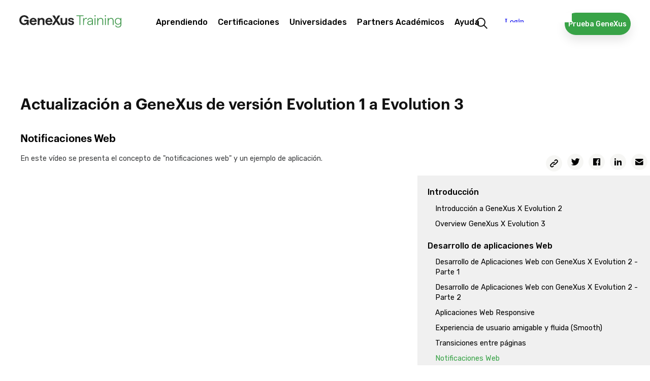

--- FILE ---
content_type: text/html; charset=utf-8
request_url: https://training.genexus.com/es/aprendiendo/cursos/actualizacion/actualizacion-a-genexus-de-ev1-a-ev3/notificaciones-web
body_size: 92222
content:
<!doctype html>
<html lang="es" dir="ltr">
<head>
<meta charset="UTF-8">
<title>Actualizaci&#243;n a GeneXus de versi&#243;n Evolution 1 a Evolution 3 - Notificaciones Web</title>
<base href="https://training.genexus.com/es/">
<link rel="stylesheet" type="text/css" href="https://training.genexus.com/css/es/1905/20251219143934/master.css?font_face">
<link rel="stylesheet" type="text/css" href="https://training.genexus.com/css/es/2081/20251219143934/page.css">
<link rel="stylesheet" type="text/css" href="https://fonts.googleapis.com/css?family=Raleway%3a600%7cStalemate%7cRubik%3a300%2c400%2c500">
<script src="https://training.genexus.com/static/gxportal.js?v=1.24" defer></script>
<script src="https://training.genexus.com/static/gxportal.editable.js?v=1.00" defer></script>
<script src="https://training.genexus.com/static/block/embedApplication.js?v=1.11" defer></script>
<!-- Google Tag Manager -->
<script>(function(w,d,s,l,i){w[l]=w[l]||[];w[l].push({'gtm.start':
new Date().getTime(),event:'gtm.js'});var f=d.getElementsByTagName(s)[0],
j=d.createElement(s),dl=l!='dataLayer'?'&l='+l:'';j.async=true;j.src=
'https://www.googletagmanager.com/gtm.js?id='+i+dl;f.parentNode.insertBefore(j,f);
})(window,document,'script','dataLayer','GTM-W958SWR');</script>
<!-- End Google Tag Manager -->
<script>
  document.cookie = "lang=;max-age=0;path=/";
  document.cookie = "lang-favorite=;max-age=0;path=/";
</script>
<script src="https://gx30-sticky-banner.netlify.app/assets/sticky-gx30.min.js" defer></script>
<script id="gxp-referrer">
   window.addEventListener('beforeunload', function() {
      document.cookie = `gxp-referrer=${location.href.replace('https:', '')};domain=.genexus.com;path=/;`;
   });
</script>
<meta name="google-site-verification" content="xEYRyddJ8dx5pv_tqawmlSTIUNvG6O7tluhombIsmsI" />
<meta name="viewport" content="width=device-width, initial-scale=1.0">
<link rel="icon" href="https://training.genexus.com/media/images/favicon-genexus-training.png?timestamp=20250813132357">
<meta name="description" content="Notificaciones Web. En este v&iacute;deo se presenta el concepto de &quot;notificaciones web&quot; y un ejemplo de aplicaci&oacute;n.">
<meta name="robots" content="all">
<meta property="og:title" content="Actualizaci&#243;n a GeneXus de versi&#243;n Evolution 1 a Evolution 3 - Notificaciones Web">
<meta property="og:description" content="Notificaciones Web. En este v&iacute;deo se presenta el concepto de &quot;notificaciones web&quot; y un ejemplo de aplicaci&oacute;n.">
<meta name="twitter:title" content="Actualizaci&#243;n a GeneXus de versi&#243;n Evolution 1 a Evolution 3 - Notificaciones Web">
<meta name="twitter:description" content="Notificaciones Web. En este v&iacute;deo se presenta el concepto de &quot;notificaciones web&quot; y un ejemplo de aplicaci&oacute;n.">
<meta name="twitter:card" content="summary">	
<link rel="alternate" type="text/html" hreflang="en" href="https://training.genexus.com/en/learning/courses/update/actualizacion-a-genexus-de-ev1-a-ev3/web-notifications">
<link rel="alternate" type="text/html" hreflang="pt" href="https://training.genexus.com/pt/aprendizagem/cursos/update/actualizacion-a-genexus-de-ev1-a-ev3/notificaciones-web">
<meta name="generator" content="GXportal (6.2.0.1)">
<script async src="https://www.googletagmanager.com/gtag/js?id=UA-3664771-17"></script>
<script>
window.dataLayer = window.dataLayer || [];
function gtag(){dataLayer.push(arguments);}
gtag('js', new Date());
gtag('config', 'UA-3664771-17');
</script>
</head><body class="page I17732">
<nav class="region I17733">
<div class="sector I23593">
<div  class="viewport">
<div class="block I23592">
</div>
</div>
</div>
<div class="sector I14512">
<div  class="viewport">
<div class="block I14511">
</div>
</div>
</div>
<div class="sector I7609">
<div  class="viewport">
<div class="component I7566">
<section class="region I7567">
<div class="sector I7601">
<div  class="viewport">
<a href="https://training.genexus.com/es/" class="block I7600" target="_self">
<img src="https://training.genexus.com/media/images/logo_newgenexus_desktop.svg?timestamp=20250116114802" class="image" width="280" height="34" alt="">
</a>
</div>
</div>
<section class="sector I7573">
<h1 class="i-toggleable i-collapsible-title sector-title" data-i-toggleable-toggle="collapsed expanded"><span class="text i-collapsible-title-text">sector_menu</span><span class="i-collapsible-status" data-text-expand="" data-text-collapse=""></span></h1>
<div  class="viewport i-collapsible-detail">
<div class="block blockNavigationMenu I7572">
<ul class="I7572-level-top">
<li id="I7572-178-9" class="level-top">
<ul class="I7572-level-child">
<li id="I7572-1-36" class="level-child">
<div class="value-wrapper">
<div class="component I10683">
<section class="region I10684">
<div class="sector I10692">
<div  class="viewport">
<div class="block blockNavigationMenu I10691">
<ul class="I10691-level-top">
<li id="I10691-207-25" class="level-top">
<ul class="I10691-level-child">
<li id="I10691-244-3" class="level-child">
<div class="value-wrapper">
<div class="component I21706">
<section class="region I21707">
<div class="sector I21709">
<div  class="viewport">
<div class="block blockNavigationMenu I21708">
<ul class="I21708-level-top">
<li id="I21708-265-4" class="level-top">
<a href="https://training.genexus.com/es/primeros-pasos-con-genexus-next-start" class="value-wrapper">
<span class="value"><span class="icon"></span><span class="text">GeneXus Next Start</span></span>
</a>
</li>
<li id="I21708-265-3" class="level-top">
<a href="https://training.genexus.com/es/primeros-pasos-con-genexus-next" class="value-wrapper">
<span class="value"><span class="icon"></span><span class="text">GeneXus Next</span></span>
</a>
</li>
<li id="I21708-265-1" class="level-top">
<a href="https://training.genexus.com/es/primeros-pasos-con-genexus-18" class="value-wrapper">
<span class="value"><span class="icon"></span><span class="text">GeneXus 18</span></span>
</a>
</li>
<li id="I21708-265-2" class="level-top">
<a href="https://training.genexus.com/es/primeros-pasos-con-genexus-bpm-suite-v18" class="value-wrapper">
<span class="value"><span class="icon"></span><span class="text">GeneXus 18 BPM Suite</span></span>
</a>
</li>
</ul>
</div>
</div>
</div>
</section>
</div>
</div>
</li>
</ul>
<div class="value-wrapper">
<span class="value"><span class="icon"></span><span class="text">Primeros pasos</span></span>
</div>
</li>
<li id="I10691-207-20" class="level-top">
<ul class="I10691-level-child">
<li id="I10691-235-1" class="level-child">
<div class="value-wrapper">
<div class="component I21596">
<section class="region I21597">
<div class="sector I21600">
<div  class="viewport">
<div class="block blockNavigationMenu I21598">
<ul class="I21598-level-top">
<li id="I21598-245-9" class="level-top">
<ul class="I21598-level-child">
<li id="I21598-259-1" class="level-child">
<div class="value-wrapper">
<div class="component I21672">
<section class="region I21673">
<div class="sector I21675">
<div  class="viewport">
<div class="block blockNavigationMenu I21674">
<ul class="I21674-level-top">
<li id="I21674-246-2" class="level-top">
<a href="https://wiki.genexus.com/commwiki/servlet/wiki?46870" class="value-wrapper" target="_blank">
<span class="value"><span class="icon"></span><span class="text">Para Diseñadores</span></span>
</a>
</li>
<li id="I21674-246-3" class="level-top">
<a href="https://training.genexus.com/es/aprendiendo/cursos/genexus/v18/frontend/~26639/apuntes-sobre-este-curso-presentacion-y-alcance" class="value-wrapper">
<span class="value"><span class="icon"></span><span class="text">Para Desarrolladores Frontend</span></span>
</a>
</li>
</ul>
</div>
</div>
</div>
</section>
</div>
</div>
</li>
</ul>
<div class="value-wrapper">
<span class="value"><span class="icon"></span><span class="text">Diseño UX/UI</span></span>
</div>
</li>
<li id="I21598-245-6" class="level-top">
<ul class="I21598-level-child">
<li id="I21598-253-2" class="level-child">
<div class="value-wrapper">
<div class="component I21612">
<section class="region I21613">
<div class="sector I21616">
<div  class="viewport">
<div class="block blockNavigationMenu I21614">
<ul class="I21614-level-top">
<li id="I21614-247-16" class="level-top">
<a href="https://training.genexus.com/es/aprendiendo/cursos/genexus/v18/core" class="value-wrapper">
<span class="value"><span class="icon"></span><span class="text">GeneXus Core</span></span>
</a>
</li>
<li id="I21614-247-17" class="level-top">
<a href="https://training.genexus.com/es/aprendiendo/cursos/genexus/v18/advanced" class="value-wrapper">
<span class="value"><span class="icon"></span><span class="text">GeneXus Advanced</span></span>
</a>
</li>
<li id="I21614-247-18" class="level-top">
<a href="https://training.genexus.com/es/aprendiendo/cursos/genexus/v17/proficiency" class="value-wrapper">
<span class="value"><span class="icon"></span><span class="text">GeneXus Proficiency</span></span>
</a>
</li>
<li id="I21614-247-19" class="level-top">
<a href="https://training.genexus.com/es/aprendiendo/cursos/genexus-for-mobile/v18/curso-genexus-for-mobile-v18" class="value-wrapper">
<span class="value"><span class="icon"></span><span class="text">GeneXus for Mobile</span></span>
</a>
</li>
<li id="I21614-247-20" class="level-top">
<a href="https://training.genexus.com/es/aprendiendo/cursos/genexus/v18/angular" class="value-wrapper">
<span class="value"><span class="icon"></span><span class="text">GeneXus for Angular</span></span>
</a>
</li>
<li id="I21614-247-26" class="level-top">
<a href="https://training.genexus.com/es/aprendiendo/cursos/sap/v18/genexus-para-sistemas-sap" class="value-wrapper">
<span class="value"><span class="icon"></span><span class="text">GeneXus for SAP Systems</span></span>
</a>
</li>
<li id="I21614-247-4" class="level-top">
<a href="https://training.genexus.com/es/aprendiendo/cursos/genexus/v18/backend-development" class="value-wrapper">
<span class="value"><span class="icon"></span><span class="text">Desarrollo Backend</span></span>
</a>
</li>
<li id="I21614-247-5" class="level-top">
<a href="https://training.genexus.com/es/aprendiendo/cursos/genexus/v18/frontend/~26639/apuntes-sobre-este-curso-presentacion-y-alcance" class="value-wrapper">
<span class="value"><span class="icon"></span><span class="text">Desarrollo Frontend</span></span>
</a>
</li>
<li id="I21614-247-23" class="level-top">
<a href="https://training.genexus.com/es/aprendiendo/cursos/genexus/v17/team-development" class="value-wrapper">
<span class="value"><span class="icon"></span><span class="text">Desarrollo en equipo</span></span>
</a>
</li>
<li id="I21614-247-24" class="level-top">
<a href="https://training.genexus.com/es/aprendiendo/cursos/genexus/v17/versionado" class="value-wrapper">
<span class="value"><span class="icon"></span><span class="text">Versionado</span></span>
</a>
</li>
<li id="I21614-247-27" class="level-top">
<a href="https://training.genexus.com/es/aprendiendo/cursos/genexus/v18/curso-videos-complementarios" class="value-wrapper">
<span class="value"><span class="icon"></span><span class="text">Evolución de una aplicación</span></span>
</a>
</li>
<li id="I21614-247-25" class="level-top">
<a href="https://training.genexus.com/es/aprendiendo/cursos/genexus/buenas-practicas-de-desarrollando-con-genexus" class="value-wrapper">
<span class="value"><span class="icon"></span><span class="text">Buenas prácticas</span></span>
</a>
</li>
</ul>
</div>
</div>
</div>
</section>
</div>
</div>
</li>
</ul>
<div class="value-wrapper">
<span class="value"><span class="icon"></span><span class="text">Desarrollo</span></span>
</div>
</li>
<li id="I21598-245-11" class="level-top">
<ul class="I21598-level-child">
<li id="I21598-264-1" class="level-child">
<div class="value-wrapper">
<div class="component I21694">
<section class="region I21695">
<div class="sector I21697">
<div  class="viewport">
<div class="block blockNavigationMenu I21696">
<ul class="I21696-level-top">
<li id="I21696-251-1" class="level-top">
<a href="https://training.genexus.com/es/aprendiendo/cursos/genexus/v18/gam-introduction" class="value-wrapper">
<span class="value"><span class="icon"></span><span class="text">GAM - Introduction</span></span>
</a>
</li>
<li id="I21696-251-4" class="level-top">
<a href="https://training.genexus.com/es/aprendiendo/cursos/genexus/v18/gam-advanced" class="value-wrapper">
<span class="value"><span class="icon"></span><span class="text">GAM - Advanced</span></span>
</a>
</li>
<li id="I21696-251-2" class="level-top">
<a href="https://training.genexus.com/es/aprendiendo/cursos/seguridad/curso-seguridad-en-aplicaciones-web" class="value-wrapper">
<span class="value"><span class="icon"></span><span class="text">Seguridad en aplicaciones Web</span></span>
</a>
</li>
<li id="I21696-251-3" class="level-top">
<a href="https://training.genexus.com/es/aprendiendo/cursos/seguridad/curso-seguridad-en-aplicaciones-moviles" class="value-wrapper">
<span class="value"><span class="icon"></span><span class="text">Seguridad en aplicaciones Mobile</span></span>
</a>
</li>
</ul>
</div>
</div>
</div>
</section>
</div>
</div>
</li>
</ul>
<div class="value-wrapper">
<span class="value"><span class="icon"></span><span class="text">Seguridad</span></span>
</div>
</li>
<li id="I21598-245-12" class="level-top">
<a href="https://training.genexus.com/es/aprendiendo/cursos/gxtest/testing-con-genexus" class="value-wrapper">
<span class="value"><span class="icon"></span><span class="text">Testing</span></span>
</a>
</li>
<li id="I21598-245-13" class="level-top">
<a href="https://training.genexus.com/es/aprendiendo/cursos/genexus/v17/deployment" class="value-wrapper">
<span class="value"><span class="icon"></span><span class="text">Deployment</span></span>
</a>
</li>
<li id="I21598-245-14" class="level-top">
<a href="https://training.genexus.com/es/aprendiendo/cursos/genexus/v17/devops" class="value-wrapper">
<span class="value"><span class="icon"></span><span class="text">Automated DevOps</span></span>
</a>
</li>
<li id="I21598-245-8" class="level-top">
<ul class="I21598-level-child">
<li id="I21598-257-1" class="level-child">
<div class="value-wrapper">
<div class="component I21628">
<section class="region I21629">
<div class="sector I21631">
<div  class="viewport">
<div class="block blockNavigationMenu I21630">
<ul class="I21630-level-top">
<li id="I21630-256-6" class="level-top">
<a href="https://training.genexus.com/es/aprendiendo/cursos/bpm/v18/genexus-bpm-suite" class="value-wrapper">
<span class="value"><span class="icon"></span><span class="text">GeneXus BPM Suite</span></span>
</a>
</li>
<li id="I21630-256-2" class="level-top">
<a href="https://training.genexus.com/es/aprendiendo/cursos/genexus-server/genexus-server-18" class="value-wrapper">
<span class="value"><span class="icon"></span><span class="text">GeneXus Server</span></span>
</a>
</li>
<li id="I21630-256-3" class="level-top">
<a href="https://training.genexus.com/es/aprendiendo/cursos/reporting/curso-gxquery-40" class="value-wrapper">
<span class="value"><span class="icon"></span><span class="text">GeneXus Query</span></span>
</a>
</li>
<li id="I21630-256-4" class="level-top">
<a href="https://training.genexus.com/es/aprendiendo/cursos/gxtest/testing-con-genexus" class="value-wrapper">
<span class="value"><span class="icon"></span><span class="text">Testing</span></span>
</a>
</li>
<li id="I21630-256-10" class="level-top">
<ul class="I21630-level-child">
<li id="I21630-274-1" class="level-child">
<div class="value-wrapper">
<div class="component I25589">
<section class="region I25590">
<div class="sector I25592">
<div  class="viewport">
<div class="block blockNavigationMenu I25591">
<ul class="I25591-level-top">
<li id="I25591-275-1" class="level-top">
<a href="https://training.genexus.com/es/aprendiendo/cursos/genexus/v18/gam-introduction" class="value-wrapper">
<span class="value"><span class="icon"></span><span class="text">GAM Introduction</span></span>
</a>
</li>
<li id="I25591-275-2" class="level-top">
<a href="https://training.genexus.com/es/aprendiendo/cursos/genexus/v18/gam-advanced" class="value-wrapper">
<span class="value"><span class="icon"></span><span class="text">GAM Advanced</span></span>
</a>
</li>
</ul>
</div>
</div>
</div>
</section>
</div>
</div>
</li>
</ul>
<div class="value-wrapper">
<span class="value"><span class="icon"></span><span class="text">GAM</span></span>
</div>
</li>
<li id="I21630-256-8" class="level-top">
<ul class="I21630-level-child">
<li id="I21630-270-1" class="level-child">
<div class="value-wrapper">
<div class="component I21620">
<section class="region I21621">
<div class="sector I21624">
<div  class="viewport">
<div class="block blockNavigationMenu I21622">
<ul class="I21622-level-top">
<li id="I21622-242-1" class="level-top">
<a href="https://training.genexus.com/es/aprendiendo/cursos/inteligencia-artificial/ai-business-translator" class="value-wrapper">
<span class="value"><span class="icon"></span><span class="text">Introducción a Inteligencia Artificial (IA)</span></span>
</a>
</li>
<li id="I21622-242-2" class="level-top">
<a href="https://training.genexus.com/es/aprendiendo/video/inteligencia-artificial-en-genexus-introduccion-v17" class="value-wrapper">
<span class="value"><span class="icon"></span><span class="text">IA con GeneXus - Introducción</span></span>
</a>
</li>
</ul>
</div>
</div>
</div>
</section>
</div>
</div>
</li>
</ul>
<div class="value-wrapper">
<span class="value"><span class="icon"></span><span class="text">Inteligencia Artificial</span></span>
</div>
</li>
<li id="I21630-256-7" class="level-top">
<ul class="I21630-level-child">
<li id="I21630-269-1" class="level-child">
<div class="value-wrapper">
<div class="component I21935">
<section class="region I21936">
<div class="sector I21938">
<div  class="viewport">
<div class="block blockNavigationMenu I21937">
<ul class="I21937-level-top">
<li id="I21937-266-1" class="level-top">
<a href="https://training.genexus.com/es/aprendiendo/video/Chatbots. Introducción" class="value-wrapper">
<span class="value"><span class="icon"></span><span class="text">Chatbots - Introducción</span></span>
</a>
</li>
<li id="I21937-266-2" class="level-top">
<a href="https://training.genexus.com/es/aprendiendo/video/chatbots-con-genexus-17-6104789" class="value-wrapper">
<span class="value"><span class="icon"></span><span class="text">Chatbots con GeneXus</span></span>
</a>
</li>
</ul>
</div>
</div>
</div>
</section>
</div>
</div>
</li>
</ul>
<div class="value-wrapper">
<span class="value"><span class="icon"></span><span class="text">Chatbots</span></span>
</div>
</li>
</ul>
</div>
</div>
</div>
</section>
</div>
</div>
</li>
</ul>
<div class="value-wrapper">
<span class="value"><span class="icon"></span><span class="text">Otros Productos</span></span>
</div>
</li>
<li id="I21598-245-10" class="level-top">
<ul class="I21598-level-child">
<li id="I21598-260-1" class="level-child">
<div class="value-wrapper">
<div class="component I21636">
<section class="region I21637">
<div class="sector I21639">
<div  class="viewport">
<div class="block blockNavigationMenu I21638">
<ul class="I21638-level-top">
<li id="I21638-213-8" class="level-top">
<a href="https://training.genexus.com/es/aprendiendo/cursos/actualizacion/actualizacion-a-genexus-v17-a-v18" class="value-wrapper">
<span class="value"><span class="icon"></span><span class="text">¿Qué hay de nuevo en GeneXus 18?</span></span>
</a>
</li>
<li id="I21638-213-4" class="level-top">
<a href="https://training.genexus.com/es/aprendiendo/cursos/actualizacion/actualizacion-a-genexus-v16-a-v17/~16075/genexus-17" class="value-wrapper">
<span class="value"><span class="icon"></span><span class="text">Actualización desde la versión 16 a la 17</span></span>
</a>
</li>
<li id="I21638-213-7" class="level-top">
<a href="https://training.genexus.com/es/aprendiendo/cursos/actualizacion/actualizacion-a-genexus-de-version-15-a-la-version-17" class="value-wrapper">
<span class="value"><span class="icon"></span><span class="text">Actualización desde la versión 15 a la 17</span></span>
</a>
</li>
<li id="I21638-213-1" class="level-top">
<a href="https://training.genexus.com/es/aprendiendo/cursos/actualizacion/actualizacion-a-genexus-v15-a-v16/overview-de-la-version" class="value-wrapper">
<span class="value"><span class="icon"></span><span class="text">Actualización desde la versión 15 a la 16</span></span>
</a>
</li>
<li id="I21638-213-6" class="level-top">
<a href="https://training.genexus.com/es/aprendiendo/cursos/actualizacion/legacy" class="value-wrapper">
<span class="value"><span class="icon"></span><span class="text">Versiones anteriores</span></span>
</a>
</li>
</ul>
</div>
</div>
</div>
</section>
</div>
</div>
</li>
</ul>
<div class="value-wrapper">
<span class="value"><span class="icon"></span><span class="text">Actualización</span></span>
</div>
</li>
<li id="I21598-245-15" class="level-top">
<a href="https://docs.globant.ai/es/wiki?1442," class="value-wrapper" target="_blank">
<span class="value"><span class="icon"></span><span class="text">Enterprise AI</span></span>
</a>
</li>
<li id="I21598-245-18" class="level-top">
<ul class="I21598-level-child">
<li id="I21598-281-1" class="level-child">
<a href="https://training.genexus.com/es/aprendiendo/cursos/genexus-for-mobile/v18/curso-genexus-for-mobile-v18" class="value-wrapper">
<span class="value"><span class="icon"></span><span class="text">GeneXus for Mobile</span></span>
</a>
</li>
<li id="I21598-281-2" class="level-child">
<a href="https://wiki.genexus.com/commwiki/wiki?50899" class="value-wrapper" target="_blank">
<span class="value"><span class="icon"></span><span class="text">Desarrollo de Super Apps</span></span>
</a>
</li>
</ul>
<div class="value-wrapper">
<span class="value"><span class="icon"></span><span class="text">Super Apps con GeneXus</span></span>
</div>
</li>
<li id="I21598-245-19" class="level-top">
<ul class="I21598-level-child">
<li id="I21598-280-1" class="level-child">
<a href="https://training.genexus.com/es/aprendiendo/cursos/genexus-for-mobile/v18/curso-genexus-for-mobile-v18" class="value-wrapper">
<span class="value"><span class="icon"></span><span class="text">GeneXus for Mobile</span></span>
</a>
</li>
<li id="I21598-280-2" class="level-child">
<a href="https://wiki.genexus.com/commwiki/wiki?51289" class="value-wrapper" target="_blank">
<span class="value"><span class="icon"></span><span class="text">Desarrollo de Mini Apps</span></span>
</a>
</li>
</ul>
<div class="value-wrapper">
<span class="value"><span class="icon"></span><span class="text">Mini Apps con GeneXus</span></span>
</div>
</li>
</ul>
</div>
</div>
</div>
<div class="sector I21601">
<div  class="viewport">
<a href="https://training.genexus.com/es/aprendiendo/cursos" class="button block I21599">
<span class="icon"></span>
<span class="text">Encuentra tu curso ideal</span>
</a>
</div>
</div>
</section>
</div>
</div>
</li>
</ul>
<a href="https://training.genexus.com/es/aprendiendo/cursos" class="value-wrapper">
<span class="value"><span class="icon"></span><span class="text">Cursos / Tutoriales</span></span>
</a>
</li>
<li id="I10691-207-21" class="level-top">
<a href="https://training.genexus.com/es/aprender/calendario-cursos" class="value-wrapper">
<span class="value"><span class="icon"></span><span class="text">Calendario</span></span>
</a>
</li>
<li id="I10691-207-22" class="level-top">
<a href="https://training.genexus.com/es/pasantias" class="value-wrapper">
<span class="value"><span class="icon"></span><span class="text">Pasantías</span></span>
</a>
</li>
</ul>
</div>
</div>
</div>
<div class="sector I10819">
<div  class="viewport">
<div class="block blockNavigationMenu I10818">
<ul class="I10818-level-top">
<li id="I10818-220-6" class="level-top">
<a href="https://training.genexus.com/es/" class="value-wrapper">
<span class="value"><span class="icon"></span><span class="text">¡Inicia tu ruta de aprendizaje!</span></span>
</a>
</li>
<li id="I10818-220-1" class="level-top">
<a href="https://training.genexus.com/es/" class="value-wrapper">
<span class="value"><span class="icon"></span><span class="text">¿Qué quieres aprender hoy?</span></span>
</a>
</li>
<li id="I10818-220-2" class="level-top">
<a href="https://training.genexus.com/es/calendar" class="value-wrapper">
<span class="value"><span class="icon"></span><span class="text">Aprende en línea y con tutor</span></span>
</a>
</li>
<li id="I10818-220-4" class="level-top">
<a href="https://training.genexus.com/es/pasantias" class="value-wrapper">
<span class="value"><span class="icon"></span><span class="text">Gana experiencia trabajando</span></span>
</a>
</li>
</ul>
</div>
</div>
</div>
</section>
</div>
</div>
</li>
</ul>
<div class="value-wrapper">
<span class="value"><span class="icon"></span><span class="text">Aprendiendo</span></span>
</div>
</li>
<li id="I7572-178-11" class="level-top">
<ul class="I7572-level-child">
<li id="I7572-222-1" class="level-child">
<div class="value-wrapper">
<div class="component I12500">
<section class="region I12501">
<div class="sector I12504">
<div  class="viewport">
<div class="block blockNavigationMenu I12502">
<ul class="I12502-level-top">
<li id="I12502-200-5" class="level-top">
<a href="https://training.genexus.com/es/aprender/carrera-genexus" class="value-wrapper">
<span class="value"><span class="icon"></span><span class="text">Carrera GeneXus</span></span>
</a>
</li>
<li id="I12502-200-1" class="level-top">
<a href="https://training.genexus.com/es/aprender/certificaciones" class="value-wrapper">
<span class="value"><span class="icon"></span><span class="text">¿Qué son las certificaciones?</span></span>
</a>
</li>
<li id="I12502-200-4" class="level-top">
<a href="https://training.genexus.com/es/aprender/calendario-examenes" class="value-wrapper">
<span class="value"><span class="icon"></span><span class="text">Calendario</span></span>
</a>
</li>
<li id="I12502-200-2" class="level-top">
<a href="https://training.genexus.com/es/aprender/tecnicos-certificados" class="value-wrapper">
<span class="value"><span class="icon"></span><span class="text">Técnicos certificados</span></span>
</a>
</li>
</ul>
</div>
</div>
</div>
<div class="sector I12505">
<div  class="viewport">
<div class="block blockNavigationMenu I12503">
<ul class="I12503-level-top">
<li id="I12503-221-9" class="level-top">
<a href="https://training.genexus.com/es/aprender/carrera-genexus" class="value-wrapper">
<span class="value"><span class="icon"></span><span class="text">Aprende GeneXus y potencia tu carrera en el mundo de la tecnología.</span></span>
</a>
</li>
<li id="I12503-221-1" class="level-top">
<a href="https://training.genexus.com/es/aprender/certificaciones" class="value-wrapper">
<span class="value"><span class="icon"></span><span class="text">Descubre todas nuestras certificaciones</span></span>
</a>
</li>
<li id="I12503-221-7" class="level-top">
<a href="https://training.genexus.com/es/aprender/calendario-examenes" class="value-wrapper">
<span class="value"><span class="icon"></span><span class="text">Descubre las fechas disponibles</span></span>
</a>
</li>
</ul>
</div>
</div>
</div>
</section>
</div>
</div>
</li>
</ul>
<div class="value-wrapper">
<span class="value"><span class="icon"></span><span class="text">Certificaciones</span></span>
</div>
</li>
<li id="I7572-178-12" class="level-top">
<a href="https://training.genexus.com/es/socios-academicos/programa-university-online" class="value-wrapper">
<span class="value"><span class="icon"></span><span class="text">Universidades</span></span>
</a>
</li>
<li id="I7572-178-2" class="level-top">
<a href="https://training.genexus.com/es/socios-academicos/socios-academicos" class="value-wrapper">
<span class="value"><span class="icon"></span><span class="text">Partners Académicos</span></span>
</a>
</li>
<li id="I7572-178-13" class="level-top">
<ul class="I7572-level-child">
<li id="I7572-240-1" class="level-child">
<div class="value-wrapper">
<div class="component I14840">
<section class="region I14841">
<div class="sector I14847">
<div  class="viewport">
<div class="block blockNavigationMenu I14846">
<ul class="I14846-level-top">
<li id="I14846-238-3" class="level-top">
<ul class="I14846-level-child">
<li id="I14846-278-1" class="level-child">
<div class="value-wrapper">
<div class="component I27215">
<section class="region I27216">
<div class="sector I27218">
<div  class="viewport">
<div class="block blockNavigationMenu I27217">
<ul class="I27217-level-top">
<li id="I27217-277-1" class="level-top">
<a href="https://training.genexus.com/es/faqs" class="value-wrapper">
<span class="value"><span class="icon"></span><span class="text">Generales</span></span>
</a>
</li>
<li id="I27217-277-2" class="level-top">
<a href="https://training.genexus.com/es/aprendiendo/cursos/genexus/faqs-instalacion-y-ejecucion" class="value-wrapper">
<span class="value"><span class="icon"></span><span class="text">Instalación y Ejecución</span></span>
</a>
</li>
</ul>
</div>
</div>
</div>
</section>
</div>
</div>
</li>
</ul>
<div class="value-wrapper">
<span class="value"><span class="icon"></span><span class="text">FAQ</span></span>
</div>
</li>
<li id="I14846-238-1" class="level-top">
<a href="https://training.genexus.com/es/contacto" class="value-wrapper">
<span class="value"><span class="icon"></span><span class="text">Contacto</span></span>
</a>
</li>
</ul>
</div>
</div>
</div>
<div class="sector I14849">
<div  class="viewport">
<div class="block blockNavigationMenu I14848">
<ul class="I14848-level-top">
<li id="I14848-239-1" class="level-top">
<a href="https://training.genexus.com/es/contacto" class="value-wrapper">
<span class="value"><span class="icon"></span><span class="text">Comunícate con nosotros a través de nuestro formulario.</span></span>
</a>
</li>
<li id="I14848-239-2" class="level-top">
<a href="https://training.genexus.com/es/faqs" class="value-wrapper">
<span class="value"><span class="icon"></span><span class="text">Consulta todos nuestras preguntas frecuentes.</span></span>
</a>
</li>
</ul>
</div>
</div>
</div>
</section>
</div>
</div>
</li>
</ul>
<div class="value-wrapper">
<span class="value"><span class="icon"></span><span class="text">Ayuda</span></span>
</div>
</li>
</ul>
</div>
</div>
</section>
<div class="sector I12061">
<div  class="viewport">
<a href="https://training.genexus.com/es/resultados-busqueda" class="block I12060">
<img src="https://training.genexus.com/media/images/search-1.png?timestamp=20190731182610" class="image" width="44" height="44" alt="">
</a>
</div>
</div>
<div class="sector I12703">
<div  class="viewport">
<a href="https://training.genexus.com/es/descargar-genexus-trial" class="button block I12702">
<span class="icon"></span>
<span class="text">Prueba GeneXus</span>
</a>
</div>
</div>
<div class="sector I24471" id="login-component-2">
<div  class="viewport">
<iframe class="block I24470" src="https://trainingapps.genexus.com/frontend.usermenu.aspx" name="FPS-167-2176-14" scrolling="no" data-uc data-uc-title-mask="Curso Globant Enterprise AI" data-uc-origins="https://accounts.genexus.com,https://www5.genexusnet.com,https://www5.genexus.com,https://accountstest.genexus.com,https://172.16.2.134,https://preprod.trainingapps.genexus.com/,https://trainingapps.genexus.com/" data-uc-preloads="'ID_4769':'https://training.genexus.com/es/contacto'"></iframe>

</div>
</div>
<section class="sector I14335">
<h1 class="i-toggleable i-collapsible-title sector-title" data-i-toggleable-toggle="collapsed expanded"><span class="text i-collapsible-title-text">sector_menutablet</span><span class="i-collapsible-status" data-text-expand="" data-text-collapse=""></span></h1>
<div  class="viewport i-collapsible-detail">
<div class="block blockNavigationMenu I14334">
<ul class="I14334-level-top">
<li id="I14334-224-11" class="level-top">
<ul class="I14334-level-child">
<li id="I14334-227-1" class="level-child">
<div class="value-wrapper">
<div class="component I12500">
<section class="region I12501">
<div class="sector I12504">
<div  class="viewport">
<div class="block blockNavigationMenu I12502">
<ul class="I12502-level-top">
<li id="I12502-200-5" class="level-top">
<a href="https://training.genexus.com/es/aprender/carrera-genexus" class="value-wrapper">
<span class="value"><span class="icon"></span><span class="text">Carrera GeneXus</span></span>
</a>
</li>
<li id="I12502-200-1" class="level-top">
<a href="https://training.genexus.com/es/aprender/certificaciones" class="value-wrapper">
<span class="value"><span class="icon"></span><span class="text">¿Qué son las certificaciones?</span></span>
</a>
</li>
<li id="I12502-200-4" class="level-top">
<a href="https://training.genexus.com/es/aprender/calendario-examenes" class="value-wrapper">
<span class="value"><span class="icon"></span><span class="text">Calendario</span></span>
</a>
</li>
<li id="I12502-200-2" class="level-top">
<a href="https://training.genexus.com/es/aprender/tecnicos-certificados" class="value-wrapper">
<span class="value"><span class="icon"></span><span class="text">Técnicos certificados</span></span>
</a>
</li>
</ul>
</div>
</div>
</div>
<div class="sector I12505">
<div  class="viewport">
<div class="block blockNavigationMenu I12503">
<ul class="I12503-level-top">
<li id="I12503-221-9" class="level-top">
<a href="https://training.genexus.com/es/aprender/carrera-genexus" class="value-wrapper">
<span class="value"><span class="icon"></span><span class="text">Aprende GeneXus y potencia tu carrera en el mundo de la tecnología.</span></span>
</a>
</li>
<li id="I12503-221-1" class="level-top">
<a href="https://training.genexus.com/es/aprender/certificaciones" class="value-wrapper">
<span class="value"><span class="icon"></span><span class="text">Descubre todas nuestras certificaciones</span></span>
</a>
</li>
<li id="I12503-221-7" class="level-top">
<a href="https://training.genexus.com/es/aprender/calendario-examenes" class="value-wrapper">
<span class="value"><span class="icon"></span><span class="text">Descubre las fechas disponibles</span></span>
</a>
</li>
</ul>
</div>
</div>
</div>
</section>
</div>
</div>
</li>
</ul>
<div class="value-wrapper">
<span class="value"><span class="icon"></span><span class="text">Certificaciones</span></span>
</div>
</li>
<li id="I14334-224-15" class="level-top">
<ul class="I14334-level-child">
<li id="I14334-124-3" class="level-child">
<div class="value-wrapper">
<div class="component I14338">
<section class="region I14339">
<div class="sector I14342">
<div  class="viewport">
<div class="block blockNavigationMenu I14340">
<ul class="I14340-level-top">
<li id="I14340-228-3" class="level-top">
<a href="https://training.genexus.com/es/socios-academicos/socios-academicos" class="value-wrapper">
<span class="value"><span class="icon"></span><span class="text">Socios Académicos</span></span>
</a>
</li>
<li id="I14340-228-2" class="level-top">
<a href="https://training.genexus.com/es/contacto" class="value-wrapper">
<span class="value"><span class="icon"></span><span class="text">Contacto</span></span>
</a>
</li>
<li id="I14340-228-1" class="level-top">
<a href="https://training.genexus.com/es/faqs" class="value-wrapper">
<span class="value"><span class="icon"></span><span class="text">FAQ</span></span>
</a>
</li>
</ul>
</div>
</div>
</div>
<div class="sector I14343">
<div  class="viewport">
<div class="block blockNavigationMenu I14341">
<ul class="I14341-level-top">
<li id="I14341-229-3" class="level-top">
<a href="https://training.genexus.com/es/socios-academicos/socios-academicos" class="value-wrapper">
<span class="value"><span class="icon"></span><span class="text">Conoce todos los socios académicos</span></span>
</a>
</li>
<li id="I14341-229-2" class="level-top">
<a href="https://training.genexus.com/es/contacto" class="value-wrapper">
<span class="value"><span class="icon"></span><span class="text">Haz la pregunta que quieras</span></span>
</a>
</li>
<li id="I14341-229-1" class="level-top">
<a href="https://training.genexus.com/es/faqs" class="value-wrapper">
<span class="value"><span class="icon"></span><span class="text">Consulta las preguntas frecuentes</span></span>
</a>
</li>
</ul>
</div>
</div>
</div>
</section>
</div>
</div>
</li>
</ul>
<div class="value-wrapper">
<span class="value"><span class="icon"></span><span class="text">Ver más</span></span>
</div>
</li>
</ul>
</div>
</div>
</section>
<div class="sector I18389">
<div  class="viewport">
<img src="https://training.genexus.com/media/images/logo_newgenexus_responsive.svg?timestamp=20250116114801" class="image block I18388" width="100" height="49" alt="">
</div>
</div>
</section>
</div>
</div>
</div>
<div class="sector I25828">
<div  class="viewport">
<div class="block I25827">
</div>
</div>
</div>
<div class="sector I26133">
<div  class="viewport">
<div class="block I26132">
</div>
</div>
</div>
<div class="sector I26411">
<div  class="viewport">
<div class="block I26410">
<meta name="google-site-verification" content="xEYRyddJ8dx5pv_tqawmlSTIUNvG6O7tluhombIsmsI" />
</div>
</div>
</div>
</nav>
<main class="region I17736">
<div class="sector I17758">
<div  class="viewport">
<span class="block I17748">
Actualizaci&#243;n a GeneXus de versi&#243;n Evolution 1 a Evolution 3
</span>
</div>
</div>
<div class="group-sectors I17757">
<div class="sector I17765">
<div  class="viewport">
<article class="block I17747">
<header>
<h1 class="title">
Notificaciones Web
</h1>
<p class="abstract">
En este v&iacute;deo se presenta el concepto de &quot;notificaciones web&quot; y un ejemplo de aplicaci&oacute;n.
</p>
</header>

	

</article>
</div>
</div>
<div class="sector I17766">
<div  class="viewport">
<ul  class="block share I17754">
<li class="permalink">
<a href="https://training.genexus.com/es/aprendiendo/cursos/actualizacion/actualizacion-a-genexus-de-ev1-a-ev3/notificaciones-web?p=8059" class="permalink-button" target="_blank" rel="nofollow">
<span class="icon"></span>
<span class="text">Copiar Permalink</span>
</a>
</li>
<li class="twitter">
<a href="https://twitter.com/share?source=tweetbutton&url=https://training.genexus.com/es/aprendiendo/cursos/actualizacion/actualizacion-a-genexus-de-ev1-a-ev3/notificaciones-web" class="i-window-open twitter-button" target="_blank" rel="nofollow">
<span class="icon"></span>
<span class="text">Twitter</span>
</a>
</li>
<li class="facebook">
<a href="https://www.facebook.com/sharer.php?u=https://training.genexus.com/es/aprendiendo/cursos/actualizacion/actualizacion-a-genexus-de-ev1-a-ev3/notificaciones-web" class="i-window-open facebook-button" target="_blank" rel="nofollow">
<span class="icon"></span>
<span class="text">Facebook</span>
</a>
</li>
<li class="linkedin">
<a href="http://www.linkedin.com/shareArticle?mini=true&url=https://training.genexus.com/es/aprendiendo/cursos/actualizacion/actualizacion-a-genexus-de-ev1-a-ev3/notificaciones-web" class="i-window-open linkedin-button" target="_blank" rel="nofollow">
<span class="icon"></span>
<span class="text">Linkedin</span>
</a>
</li>
<li class="email">
<a href="mailto:?Subject=https://training.genexus.com/es/aprendiendo/cursos/actualizacion/actualizacion-a-genexus-de-ev1-a-ev3/notificaciones-web" class="email-button" target="_blank" rel="nofollow">
<span class="icon"></span>
<span class="text">Email</span>
</a>
</li>
</ul>
</div>
</div>
</div>
<div class="group-sectors I17755">
<div class="sector I17761">
<div  class="viewport">
<article class="block I17749">
<div class="body">
<br />
<iframe allowfullscreen="" frameborder="0" height="360" src="//www.youtube.com/embed/KoftkePlXmI" width="640"></iframe><br />
<br />
Vea <a href="pageredirect.aspx?0,709" target="_blank">aqu&iacute;</a> el script del video.<br />
<br />
Para profundizar en este tema contin&uacute;e <a href="http://wiki.genexus.com/commwiki/servlet/hwikibypageid?22442" target="_blank">aqu&iacute;</a>.
</div>
	

</article>
</div>
</div>
<section class="sector I17762">
<h1 class="i-toggleable i-collapsible-title sector-title" data-i-toggleable-toggle="collapsed expanded"><span class="text i-collapsible-title-text">Clases</span><span class="i-collapsible-status" data-text-expand="" data-text-collapse=""></span></h1>
<div  class="viewport i-collapsible-detail">
<div class="scroll-area">
<div class="block I17751">
<div class="toolbar" hidden>
<a href="https://training.genexus.com/webhelperhtmlgxopenpopup.aspx?172,1,17751_2081_118" class="i-gx-open-popup content-list-edition-button" target="_blank" rel="nofollow" hidden>
<span class="icon"></span>
<span class="text"></span>
</a>
</div> 
<ul class="categories">
<li>
<h2 class="i-toggleable i-collapsible-title categoryTitle" data-i-toggleable-toggle="collapsed expanded"><span class="i-collapsible-title-text">Introducción</span><span class="i-collapsible-status" data-text-expand="" data-text-collapse=""></span></h2>
<ul class="i-collapsible-detail" >
<li >
<article class="i-collapsible-detail">
<header>
<h1 class="title">
<a href="https://training.genexus.com/es/aprendiendo/cursos/actualizacion/actualizacion-a-genexus-de-ev1-a-ev3/introduccion-a-genexus-x-ev-2" target="_self">
Introducci&#243;n a GeneXus X Evolution 2
</a>
</h1>
</header>

<a href="https://training.genexus.com/es/aprendiendo/cursos/actualizacion/actualizacion-a-genexus-de-ev1-a-ev3/introduccion-a-genexus-x-ev-2" target="_self">
<div class="content-seemore-button">
<span class="icon"></span>
<span class="text">Ver más</span>
</div>
</a>
	

</article>
</li>
<li >
<article class="i-collapsible-detail">
<header>
<h1 class="title">
<a href="https://training.genexus.com/es/aprendiendo/cursos/actualizacion/actualizacion-a-genexus-de-ev1-a-ev3/overview-genexus-x-evolution-3" target="_self">
Overview GeneXus X Evolution 3
</a>
</h1>
</header>

<a href="https://training.genexus.com/es/aprendiendo/cursos/actualizacion/actualizacion-a-genexus-de-ev1-a-ev3/overview-genexus-x-evolution-3" target="_self">
<div class="content-seemore-button">
<span class="icon"></span>
<span class="text">Ver más</span>
</div>
</a>
	

</article>
</li>	
	
</ul>
</li>		
<li>
<h2 class="i-toggleable i-collapsible-title categoryTitle" data-i-toggleable-toggle="collapsed expanded"><span class="i-collapsible-title-text">Desarrollo de aplicaciones Web</span><span class="i-collapsible-status" data-text-expand="" data-text-collapse=""></span></h2>
<ul class="i-collapsible-detail" >
<li >
<article class="i-collapsible-detail">
<header>
<h1 class="title">
<a href="https://training.genexus.com/es/aprendiendo/cursos/actualizacion/actualizacion-a-genexus-de-ev1-a-ev3/desarrollo-de-aplicaciones-web" target="_self">
Desarrollo de Aplicaciones Web con GeneXus X Evolution 2 - Parte 1
</a>
</h1>
</header>

<a href="https://training.genexus.com/es/aprendiendo/cursos/actualizacion/actualizacion-a-genexus-de-ev1-a-ev3/desarrollo-de-aplicaciones-web" target="_self">
<div class="content-seemore-button">
<span class="icon"></span>
<span class="text">Ver más</span>
</div>
</a>
	

</article>
</li>
<li >
<article class="i-collapsible-detail">
<header>
<h1 class="title">
<a href="https://training.genexus.com/es/aprendiendo/cursos/actualizacion/actualizacion-a-genexus-de-ev1-a-ev3/desarrollo-de-aplicaciones-web-1335766" target="_self">
Desarrollo de Aplicaciones Web con GeneXus X Evolution 2 - Parte 2
</a>
</h1>
</header>

<a href="https://training.genexus.com/es/aprendiendo/cursos/actualizacion/actualizacion-a-genexus-de-ev1-a-ev3/desarrollo-de-aplicaciones-web-1335766" target="_self">
<div class="content-seemore-button">
<span class="icon"></span>
<span class="text">Ver más</span>
</div>
</a>
	

</article>
</li>
<li >
<article class="i-collapsible-detail">
<header>
<h1 class="title">
<a href="https://training.genexus.com/es/aprendiendo/cursos/actualizacion/actualizacion-a-genexus-de-ev1-a-ev3/aplicaciones-web-responsive-actualizacion" target="_self">
Aplicaciones Web Responsive
</a>
</h1>
</header>

<a href="https://training.genexus.com/es/aprendiendo/cursos/actualizacion/actualizacion-a-genexus-de-ev1-a-ev3/aplicaciones-web-responsive-actualizacion" target="_self">
<div class="content-seemore-button">
<span class="icon"></span>
<span class="text">Ver más</span>
</div>
</a>
	

</article>
</li>
<li >
<article class="i-collapsible-detail">
<header>
<h1 class="title">
<a href="https://training.genexus.com/es/aprendiendo/cursos/actualizacion/actualizacion-a-genexus-de-ev1-a-ev3/experiencia-de-usuario-amigable-y-fluida-smooth" target="_self">
Experiencia de usuario amigable y fluida (Smooth)
</a>
</h1>
</header>

<a href="https://training.genexus.com/es/aprendiendo/cursos/actualizacion/actualizacion-a-genexus-de-ev1-a-ev3/experiencia-de-usuario-amigable-y-fluida-smooth" target="_self">
<div class="content-seemore-button">
<span class="icon"></span>
<span class="text">Ver más</span>
</div>
</a>
	

</article>
</li>
<li >
<article class="i-collapsible-detail">
<header>
<h1 class="title">
<a href="https://training.genexus.com/es/aprendiendo/cursos/actualizacion/actualizacion-a-genexus-de-ev1-a-ev3/transiciones-entre-paginas" target="_self">
Transiciones entre p&#225;ginas
</a>
</h1>
</header>

<a href="https://training.genexus.com/es/aprendiendo/cursos/actualizacion/actualizacion-a-genexus-de-ev1-a-ev3/transiciones-entre-paginas" target="_self">
<div class="content-seemore-button">
<span class="icon"></span>
<span class="text">Ver más</span>
</div>
</a>
	

</article>
</li>
<li >
<article class="i-collapsible-detail active">
<header>
<h1 class="title">
<a href="https://training.genexus.com/es/aprendiendo/cursos/actualizacion/actualizacion-a-genexus-de-ev1-a-ev3/notificaciones-web" target="_self">
Notificaciones Web
</a>
</h1>
</header>

<a href="https://training.genexus.com/es/aprendiendo/cursos/actualizacion/actualizacion-a-genexus-de-ev1-a-ev3/notificaciones-web" target="_self">
<div class="content-seemore-button">
<span class="icon"></span>
<span class="text">Ver más</span>
</div>
</a>
	

</article>
</li>	
	
</ul>
</li>		
<li>
<h2 class="i-toggleable i-collapsible-title categoryTitle" data-i-toggleable-toggle="collapsed expanded"><span class="i-collapsible-title-text">Mejoras al lenguaje</span><span class="i-collapsible-status" data-text-expand="" data-text-collapse=""></span></h2>
<ul class="i-collapsible-detail" >
<li >
<article class="i-collapsible-detail">
<header>
<h1 class="title">
<a href="https://training.genexus.com/es/aprendiendo/cursos/actualizacion/actualizacion-a-genexus-de-ev1-a-ev3/transaccion-base" target="_self">
Transacci&#243;n base
</a>
</h1>
</header>

<a href="https://training.genexus.com/es/aprendiendo/cursos/actualizacion/actualizacion-a-genexus-de-ev1-a-ev3/transaccion-base" target="_self">
<div class="content-seemore-button">
<span class="icon"></span>
<span class="text">Ver más</span>
</div>
</a>
	

</article>
</li>
<li >
<article class="i-collapsible-detail">
<header>
<h1 class="title">
<a href="https://training.genexus.com/es/aprendiendo/cursos/actualizacion/actualizacion-a-genexus-de-ev1-a-ev3/clausula-unique" target="_self">
Cl&#225;usula Unique
</a>
</h1>
</header>

<a href="https://training.genexus.com/es/aprendiendo/cursos/actualizacion/actualizacion-a-genexus-de-ev1-a-ev3/clausula-unique" target="_self">
<div class="content-seemore-button">
<span class="icon"></span>
<span class="text">Ver más</span>
</div>
</a>
	

</article>
</li>
<li >
<article class="i-collapsible-detail">
<header>
<h1 class="title">
<a href="https://training.genexus.com/es/aprendiendo/cursos/actualizacion/actualizacion-a-genexus-de-ev1-a-ev3/data-providers-procedimientosdeclarativos" target="_self">
Caso de uso de trn base y unique: en Data Providers
</a>
</h1>
</header>

<a href="https://training.genexus.com/es/aprendiendo/cursos/actualizacion/actualizacion-a-genexus-de-ev1-a-ev3/data-providers-procedimientosdeclarativos" target="_self">
<div class="content-seemore-button">
<span class="icon"></span>
<span class="text">Ver más</span>
</div>
</a>
	

</article>
</li>
<li >
<article class="i-collapsible-detail">
<header>
<h1 class="title">
<a href="https://training.genexus.com/es/aprendiendo/cursos/actualizacion/actualizacion-a-genexus-de-ev1-a-ev3/business-components-transacciones-silenciosas" target="_self">
Caso de uso de trn base y unique: en Business Components
</a>
</h1>
</header>

<a href="https://training.genexus.com/es/aprendiendo/cursos/actualizacion/actualizacion-a-genexus-de-ev1-a-ev3/business-components-transacciones-silenciosas" target="_self">
<div class="content-seemore-button">
<span class="icon"></span>
<span class="text">Ver más</span>
</div>
</a>
	

</article>
</li>	
	
</ul>
</li>		
<li>
<h2 class="i-toggleable i-collapsible-title categoryTitle" data-i-toggleable-toggle="collapsed expanded"><span class="i-collapsible-title-text">Programación Modular</span><span class="i-collapsible-status" data-text-expand="" data-text-collapse=""></span></h2>
<ul class="i-collapsible-detail" >
<li >
<article class="i-collapsible-detail">
<header>
<h1 class="title">
<a href="https://training.genexus.com/es/aprendiendo/cursos/actualizacion/actualizacion-a-genexus-de-ev1-a-ev3/modulos" target="_self">
M&#243;dulos
</a>
</h1>
</header>

<a href="https://training.genexus.com/es/aprendiendo/cursos/actualizacion/actualizacion-a-genexus-de-ev1-a-ev3/modulos" target="_self">
<div class="content-seemore-button">
<span class="icon"></span>
<span class="text">Ver más</span>
</div>
</a>
	

</article>
</li>	
	
</ul>
</li>		
<li>
<h2 class="i-toggleable i-collapsible-title categoryTitle" data-i-toggleable-toggle="collapsed expanded"><span class="i-collapsible-title-text">Suite GeneXus</span><span class="i-collapsible-status" data-text-expand="" data-text-collapse=""></span></h2>
<ul class="i-collapsible-detail" >
<li >
<article class="i-collapsible-detail">
<header>
<h1 class="title">
<a href="https://training.genexus.com/es/aprendiendo/cursos/actualizacion/actualizacion-a-genexus-de-ev1-a-ev3/lo-nuevo-en-gxserver-y-en-gxflow" target="_self">
Lo nuevo en GXserver y en GXflow X Ev.2
</a>
</h1>
</header>

<a href="https://training.genexus.com/es/aprendiendo/cursos/actualizacion/actualizacion-a-genexus-de-ev1-a-ev3/lo-nuevo-en-gxserver-y-en-gxflow" target="_self">
<div class="content-seemore-button">
<span class="icon"></span>
<span class="text">Ver más</span>
</div>
</a>
	

</article>
</li>
<li >
<article class="i-collapsible-detail">
<header>
<h1 class="title">
<a href="https://training.genexus.com/es/aprendiendo/cursos/actualizacion/actualizacion-a-genexus-de-ev1-a-ev3/ejecutando-un-bpm-en-una-aplicacion-movil" target="_self">
Ejecutando un BPM en una aplicaci&#243;n m&#243;vil
</a>
</h1>
</header>

<a href="https://training.genexus.com/es/aprendiendo/cursos/actualizacion/actualizacion-a-genexus-de-ev1-a-ev3/ejecutando-un-bpm-en-una-aplicacion-movil" target="_self">
<div class="content-seemore-button">
<span class="icon"></span>
<span class="text">Ver más</span>
</div>
</a>
	

</article>
</li>
<li >
<article class="i-collapsible-detail">
<header>
<h1 class="title">
<a href="https://training.genexus.com/es/aprendiendo/cursos/actualizacion/actualizacion-a-genexus-de-ev1-a-ev3/ingreso-de-datos-con-formularios-dinamicos" target="_self">
Ingreso de datos con formularios din&#225;micos
</a>
</h1>
</header>

<a href="https://training.genexus.com/es/aprendiendo/cursos/actualizacion/actualizacion-a-genexus-de-ev1-a-ev3/ingreso-de-datos-con-formularios-dinamicos" target="_self">
<div class="content-seemore-button">
<span class="icon"></span>
<span class="text">Ver más</span>
</div>
</a>
	

</article>
</li>
<li >
<article class="i-collapsible-detail">
<header>
<h1 class="title">
<a href="https://training.genexus.com/es/aprendiendo/cursos/actualizacion/actualizacion-a-genexus-de-ev1-a-ev3/configurando-data-store-para-el-motor-de-gxflow" target="_self">
DataStore independiente para tablas de Workflow
</a>
</h1>
</header>

<a href="https://training.genexus.com/es/aprendiendo/cursos/actualizacion/actualizacion-a-genexus-de-ev1-a-ev3/configurando-data-store-para-el-motor-de-gxflow" target="_self">
<div class="content-seemore-button">
<span class="icon"></span>
<span class="text">Ver más</span>
</div>
</a>
	

</article>
</li>
<li >
<article class="i-collapsible-detail">
<header>
<h1 class="title">
<a href="http://wiki.genexus.com/commwiki/servlet/hwikibypageid?25330" target="_self">
GXserver - nuevas funcionalidades
</a>
</h1>
</header>

<a href="http://wiki.genexus.com/commwiki/servlet/hwikibypageid?25330" target="_self">
<div class="content-seemore-button">
<span class="icon"></span>
<span class="text">Ver más</span>
</div>
</a>
	

</article>
</li>	
	
</ul>
</li>		
<li>
<h2 class="i-toggleable i-collapsible-title categoryTitle" data-i-toggleable-toggle="collapsed expanded"><span class="i-collapsible-title-text">Características y modelo conceptual</span><span class="i-collapsible-status" data-text-expand="" data-text-collapse=""></span></h2>
<ul class="i-collapsible-detail" >
<li >
<article class="i-collapsible-detail">
<header>
<h1 class="title">
<a href="https://training.genexus.com/es/aprendiendo/cursos/actualizacion/actualizacion-a-genexus-de-ev1-a-ev3/introduccion-un-paseo-por-la-aplicacion-movil-en-ejecucion" target="_self">
Introducci&#243;n: un paseo por la aplicaci&#243;n m&#243;vil en ejecuci&#243;n
</a>
</h1>
</header>

<a href="https://training.genexus.com/es/aprendiendo/cursos/actualizacion/actualizacion-a-genexus-de-ev1-a-ev3/introduccion-un-paseo-por-la-aplicacion-movil-en-ejecucion" target="_self">
<div class="content-seemore-button">
<span class="icon"></span>
<span class="text">Ver más</span>
</div>
</a>
	

</article>
</li>
<li >
<article class="i-collapsible-detail">
<header>
<h1 class="title">
<a href="https://training.genexus.com/es/aprendiendo/cursos/actualizacion/actualizacion-a-genexus-de-ev1-a-ev3/caracteristicas-de-las-aplicaciones-moviles" target="_self">
Caracter&#237;sticas de las aplicaciones m&#243;viles
</a>
</h1>
</header>

<a href="https://training.genexus.com/es/aprendiendo/cursos/actualizacion/actualizacion-a-genexus-de-ev1-a-ev3/caracteristicas-de-las-aplicaciones-moviles" target="_self">
<div class="content-seemore-button">
<span class="icon"></span>
<span class="text">Ver más</span>
</div>
</a>
	

</article>
</li>
<li >
<article class="i-collapsible-detail">
<header>
<h1 class="title">
<a href="https://training.genexus.com/es/aprendiendo/cursos/actualizacion/actualizacion-a-genexus-de-ev1-a-ev3/el-modelo-conceptual-de-las-aplicaciones-moviles" target="_self">
El modelo conceptual de las aplicaciones m&#243;viles
</a>
</h1>
</header>

<a href="https://training.genexus.com/es/aprendiendo/cursos/actualizacion/actualizacion-a-genexus-de-ev1-a-ev3/el-modelo-conceptual-de-las-aplicaciones-moviles" target="_self">
<div class="content-seemore-button">
<span class="icon"></span>
<span class="text">Ver más</span>
</div>
</a>
	

</article>
</li>
<li >
<article class="i-collapsible-detail">
<header>
<h1 class="title">
<a href="https://training.genexus.com/es/aprendiendo/cursos/actualizacion/actualizacion-a-genexus-de-ev1-a-ev3/demo-empezando-a-desarrollar-la-aplicacion-en-su-parte-web" target="_self">
Demo: empezando a desarrollar la aplicaci&#243;n en su parte web
</a>
</h1>
</header>

<a href="https://training.genexus.com/es/aprendiendo/cursos/actualizacion/actualizacion-a-genexus-de-ev1-a-ev3/demo-empezando-a-desarrollar-la-aplicacion-en-su-parte-web" target="_self">
<div class="content-seemore-button">
<span class="icon"></span>
<span class="text">Ver más</span>
</div>
</a>
	

</article>
</li>
<li >
<article class="i-collapsible-detail">
<header>
<h1 class="title">
<a href="https://training.genexus.com/es/aprendiendo/cursos/actualizacion/actualizacion-a-genexus-de-ev1-a-ev3/demo-empezando-a-desarrollar-la-aplicacion-en-su-parte-movil" target="_self">
Demo: empezando a desarrollar la aplicaci&#243;n en su parte m&#243;vil
</a>
</h1>
</header>

<a href="https://training.genexus.com/es/aprendiendo/cursos/actualizacion/actualizacion-a-genexus-de-ev1-a-ev3/demo-empezando-a-desarrollar-la-aplicacion-en-su-parte-movil" target="_self">
<div class="content-seemore-button">
<span class="icon"></span>
<span class="text">Ver más</span>
</div>
</a>
	

</article>
</li>	
	
</ul>
</li>		
<li>
<h2 class="i-toggleable i-collapsible-title categoryTitle" data-i-toggleable-toggle="collapsed expanded"><span class="i-collapsible-title-text">Arquitectura online</span><span class="i-collapsible-status" data-text-expand="" data-text-collapse=""></span></h2>
<ul class="i-collapsible-detail" >
<li >
<article class="i-collapsible-detail">
<header>
<h1 class="title">
<a href="https://training.genexus.com/es/aprendiendo/cursos/actualizacion/actualizacion-a-genexus-de-ev1-a-ev3/arquitectura-de-las-aplicaciones-moviles-online" target="_self">
Arquitectura de las aplicaciones m&#243;viles online
</a>
</h1>
</header>

<a href="https://training.genexus.com/es/aprendiendo/cursos/actualizacion/actualizacion-a-genexus-de-ev1-a-ev3/arquitectura-de-las-aplicaciones-moviles-online" target="_self">
<div class="content-seemore-button">
<span class="icon"></span>
<span class="text">Ver más</span>
</div>
</a>
	

</article>
</li>
<li >
<article class="i-collapsible-detail">
<header>
<h1 class="title">
<a href="https://training.genexus.com/es/aprendiendo/cursos/actualizacion/actualizacion-a-genexus-de-ev1-a-ev3/demo-dos-formas-de-obtener-y-ejecutar-el-compilado-de-la-aplicacion-movil" target="_self">
Demo: dos formas de obtener y ejecutar el compilado de la aplicaci&#243;n m&#243;vil.
</a>
</h1>
</header>

<a href="https://training.genexus.com/es/aprendiendo/cursos/actualizacion/actualizacion-a-genexus-de-ev1-a-ev3/demo-dos-formas-de-obtener-y-ejecutar-el-compilado-de-la-aplicacion-movil" target="_self">
<div class="content-seemore-button">
<span class="icon"></span>
<span class="text">Ver más</span>
</div>
</a>
	

</article>
</li>
<li >
<article class="i-collapsible-detail">
<header>
<h1 class="title">
<a href="https://training.genexus.com/es/aprendiendo/cursos/actualizacion/actualizacion-a-genexus-de-ev1-a-ev3/formas-de-build-y-compilacion-de-la-aplicacion-web-y-movil" target="_self">
Formas de Build y Compilaci&#243;n de la aplicaci&#243;n web y m&#243;vil.
</a>
</h1>
</header>

<a href="https://training.genexus.com/es/aprendiendo/cursos/actualizacion/actualizacion-a-genexus-de-ev1-a-ev3/formas-de-build-y-compilacion-de-la-aplicacion-web-y-movil" target="_self">
<div class="content-seemore-button">
<span class="icon"></span>
<span class="text">Ver más</span>
</div>
</a>
	

</article>
</li>	
	
</ul>
</li>		
<li>
<h2 class="i-toggleable i-collapsible-title categoryTitle" data-i-toggleable-toggle="collapsed expanded"><span class="i-collapsible-title-text">Seguridad</span><span class="i-collapsible-status" data-text-expand="" data-text-collapse=""></span></h2>
<ul class="i-collapsible-detail" >
<li >
<article class="i-collapsible-detail">
<header>
<h1 class="title">
<a href="https://training.genexus.com/es/aprendiendo/cursos/actualizacion/actualizacion-a-genexus-de-ev1-a-ev3/introduccion-a-gam-ev3" target="_self">
Introducci&#243;n a GAM
</a>
</h1>
</header>

<a href="https://training.genexus.com/es/aprendiendo/cursos/actualizacion/actualizacion-a-genexus-de-ev1-a-ev3/introduccion-a-gam-ev3" target="_self">
<div class="content-seemore-button">
<span class="icon"></span>
<span class="text">Ver más</span>
</div>
</a>
	

</article>
</li>
<li >
<article class="i-collapsible-detail">
<header>
<h1 class="title">
<a href="https://training.genexus.com/es/aprendiendo/cursos/actualizacion/actualizacion-a-genexus-de-ev1-a-ev3/aplicacion-del-gam" target="_self">
Aplicaci&#243;n del GAM
</a>
</h1>
</header>

<a href="https://training.genexus.com/es/aprendiendo/cursos/actualizacion/actualizacion-a-genexus-de-ev1-a-ev3/aplicacion-del-gam" target="_self">
<div class="content-seemore-button">
<span class="icon"></span>
<span class="text">Ver más</span>
</div>
</a>
	

</article>
</li>
<li >
<article class="i-collapsible-detail">
<header>
<h1 class="title">
<a href="https://training.genexus.com/es/aprendiendo/cursos/actualizacion/actualizacion-a-genexus-de-ev1-a-ev3/uso-de-las-api-del-gam" target="_self">
Uso de las API del GAM
</a>
</h1>
</header>

<a href="https://training.genexus.com/es/aprendiendo/cursos/actualizacion/actualizacion-a-genexus-de-ev1-a-ev3/uso-de-las-api-del-gam" target="_self">
<div class="content-seemore-button">
<span class="icon"></span>
<span class="text">Ver más</span>
</div>
</a>
	

</article>
</li>	
	
</ul>
</li>		
<li>
<h2 class="i-toggleable i-collapsible-title categoryTitle" data-i-toggleable-toggle="collapsed expanded"><span class="i-collapsible-title-text">Desarrollando la aplicación móvil</span><span class="i-collapsible-status" data-text-expand="" data-text-collapse=""></span></h2>
<ul class="i-collapsible-detail" >
<li >
<article class="i-collapsible-detail">
<header>
<h1 class="title">
<a href="https://training.genexus.com/es/aprendiendo/cursos/actualizacion/actualizacion-a-genexus-de-ev1-a-ev3/desarrollando-la-aplicacion-movil-indice" target="_self">
Desarrollando la aplicaci&#243;n m&#243;vil: &#237;ndice
</a>
</h1>
</header>

<a href="https://training.genexus.com/es/aprendiendo/cursos/actualizacion/actualizacion-a-genexus-de-ev1-a-ev3/desarrollando-la-aplicacion-movil-indice" target="_self">
<div class="content-seemore-button">
<span class="icon"></span>
<span class="text">Ver más</span>
</div>
</a>
	

</article>
</li>
<li >
<article class="i-collapsible-detail">
<header>
<h1 class="title">
<a href="https://training.genexus.com/es/aprendiendo/cursos/actualizacion/actualizacion-a-genexus-de-ev1-a-ev3/temas-e-imagenes-en-el-diseno" target="_self">
Temas e im&#225;genes en el dise&#241;o
</a>
</h1>
</header>

<a href="https://training.genexus.com/es/aprendiendo/cursos/actualizacion/actualizacion-a-genexus-de-ev1-a-ev3/temas-e-imagenes-en-el-diseno" target="_self">
<div class="content-seemore-button">
<span class="icon"></span>
<span class="text">Ver más</span>
</div>
</a>
	

</article>
</li>
<li >
<article class="i-collapsible-detail">
<header>
<h1 class="title">
<a href="https://training.genexus.com/es/aprendiendo/cursos/actualizacion/actualizacion-a-genexus-de-ev1-a-ev3/controles-etiquetas-tablas-e-imagenes-sus-particularidades" target="_self">
Controles: etiquetas, tablas e im&#225;genes. Sus particularidades en el dise&#241;o
</a>
</h1>
</header>

<a href="https://training.genexus.com/es/aprendiendo/cursos/actualizacion/actualizacion-a-genexus-de-ev1-a-ev3/controles-etiquetas-tablas-e-imagenes-sus-particularidades" target="_self">
<div class="content-seemore-button">
<span class="icon"></span>
<span class="text">Ver más</span>
</div>
</a>
	

</article>
</li>
<li >
<article class="i-collapsible-detail">
<header>
<h1 class="title">
<a href="https://training.genexus.com/es/aprendiendo/cursos/actualizacion/actualizacion-a-genexus-de-ev1-a-ev3/controles-multiples-layouts-por-fila-de-un-grid-en-el-diseno" target="_self">
Controles: m&#250;ltiples layouts por fila de un grid
</a>
</h1>
</header>

<a href="https://training.genexus.com/es/aprendiendo/cursos/actualizacion/actualizacion-a-genexus-de-ev1-a-ev3/controles-multiples-layouts-por-fila-de-un-grid-en-el-diseno" target="_self">
<div class="content-seemore-button">
<span class="icon"></span>
<span class="text">Ver más</span>
</div>
</a>
	

</article>
</li>
<li >
<article class="i-collapsible-detail">
<header>
<h1 class="title">
<a href="https://training.genexus.com/es/aprendiendo/cursos/actualizacion/actualizacion-a-genexus-de-ev1-a-ev3/controles-tipos-de-control-en-el-diseno" target="_self">
Controles: tipos de control en el dise&#241;o
</a>
</h1>
</header>

<a href="https://training.genexus.com/es/aprendiendo/cursos/actualizacion/actualizacion-a-genexus-de-ev1-a-ev3/controles-tipos-de-control-en-el-diseno" target="_self">
<div class="content-seemore-button">
<span class="icon"></span>
<span class="text">Ver más</span>
</div>
</a>
	

</article>
</li>
<li >
<article class="i-collapsible-detail">
<header>
<h1 class="title">
<a href="https://training.genexus.com/es/aprendiendo/cursos/actualizacion/actualizacion-a-genexus-de-ev1-a-ev3/controles-contenedor-de-secciones-en-pantalla-de-detail-del-work-with" target="_self">
Controles: contenedor de Secciones en la pantalla de Detail del Work With
</a>
</h1>
</header>

<a href="https://training.genexus.com/es/aprendiendo/cursos/actualizacion/actualizacion-a-genexus-de-ev1-a-ev3/controles-contenedor-de-secciones-en-pantalla-de-detail-del-work-with" target="_self">
<div class="content-seemore-button">
<span class="icon"></span>
<span class="text">Ver más</span>
</div>
</a>
	

</article>
</li>
<li >
<article class="i-collapsible-detail">
<header>
<h1 class="title">
<a href="https://training.genexus.com/es/aprendiendo/cursos/actualizacion/actualizacion-a-genexus-de-ev1-a-ev3/controles-posicionamiento-absoluto-y-transformaciones" target="_self">
Controles: posicionamiento absoluto y transformaciones
</a>
</h1>
</header>

<a href="https://training.genexus.com/es/aprendiendo/cursos/actualizacion/actualizacion-a-genexus-de-ev1-a-ev3/controles-posicionamiento-absoluto-y-transformaciones" target="_self">
<div class="content-seemore-button">
<span class="icon"></span>
<span class="text">Ver más</span>
</div>
</a>
	

</article>
</li>
<li >
<article class="i-collapsible-detail">
<header>
<h1 class="title">
<a href="https://training.genexus.com/es/aprendiendo/cursos/actualizacion/actualizacion-a-genexus-de-ev1-a-ev3/multiples-layouts-por-objeto" target="_self">
M&#250;ltiples layouts por objeto
</a>
</h1>
</header>

<a href="https://training.genexus.com/es/aprendiendo/cursos/actualizacion/actualizacion-a-genexus-de-ev1-a-ev3/multiples-layouts-por-objeto" target="_self">
<div class="content-seemore-button">
<span class="icon"></span>
<span class="text">Ver más</span>
</div>
</a>
	

</article>
</li>
<li >
<article class="i-collapsible-detail">
<header>
<h1 class="title">
<a href="https://training.genexus.com/es/aprendiendo/cursos/actualizacion/actualizacion-a-genexus-de-ev1-a-ev3/estilo-de-navegacion-de-la-aplicacion-movil" target="_self">
Estilo de navegaci&#243;n de la aplicaci&#243;n m&#243;vil
</a>
</h1>
</header>

<a href="https://training.genexus.com/es/aprendiendo/cursos/actualizacion/actualizacion-a-genexus-de-ev1-a-ev3/estilo-de-navegacion-de-la-aplicacion-movil" target="_self">
<div class="content-seemore-button">
<span class="icon"></span>
<span class="text">Ver más</span>
</div>
</a>
	

</article>
</li>
<li >
<article class="i-collapsible-detail">
<header>
<h1 class="title">
<a href="https://training.genexus.com/es/aprendiendo/cursos/actualizacion/actualizacion-a-genexus-de-ev1-a-ev3/transiciones-entre-objetos-en-una-aplicacion-movil" target="_self">
Transiciones entre objetos en una aplicaci&#243;n m&#243;vil
</a>
</h1>
</header>

<a href="https://training.genexus.com/es/aprendiendo/cursos/actualizacion/actualizacion-a-genexus-de-ev1-a-ev3/transiciones-entre-objetos-en-una-aplicacion-movil" target="_self">
<div class="content-seemore-button">
<span class="icon"></span>
<span class="text">Ver más</span>
</div>
</a>
	

</article>
</li>
<li >
<article class="i-collapsible-detail">
<header>
<h1 class="title">
<a href="https://training.genexus.com/es/aprendiendo/cursos/actualizacion/actualizacion-a-genexus-de-ev1-a-ev3/comportamiento-indice" target="_self">
Comportamiento: &#237;ndice	
</a>
</h1>
</header>

<a href="https://training.genexus.com/es/aprendiendo/cursos/actualizacion/actualizacion-a-genexus-de-ev1-a-ev3/comportamiento-indice" target="_self">
<div class="content-seemore-button">
<span class="icon"></span>
<span class="text">Ver más</span>
</div>
</a>
	

</article>
</li>
<li >
<article class="i-collapsible-detail">
<header>
<h1 class="title">
<a href="https://training.genexus.com/es/aprendiendo/cursos/actualizacion/actualizacion-a-genexus-de-ev1-a-ev3/ordenes-searchs-y-condiciones-sobre-los-datos-mostrados" target="_self">
&#211;rdenes, searchs y condiciones sobre los datos mostrados
</a>
</h1>
</header>

<a href="https://training.genexus.com/es/aprendiendo/cursos/actualizacion/actualizacion-a-genexus-de-ev1-a-ev3/ordenes-searchs-y-condiciones-sobre-los-datos-mostrados" target="_self">
<div class="content-seemore-button">
<span class="icon"></span>
<span class="text">Ver más</span>
</div>
</a>
	

</article>
</li>
<li >
<article class="i-collapsible-detail">
<header>
<h1 class="title">
<a href="https://training.genexus.com/es/aprendiendo/cursos/actualizacion/actualizacion-a-genexus-de-ev1-a-ev3/eventos-en-aplicaciones-moviles" target="_self">
Eventos en aplicaciones m&#243;viles	
</a>
</h1>
</header>

<a href="https://training.genexus.com/es/aprendiendo/cursos/actualizacion/actualizacion-a-genexus-de-ev1-a-ev3/eventos-en-aplicaciones-moviles" target="_self">
<div class="content-seemore-button">
<span class="icon"></span>
<span class="text">Ver más</span>
</div>
</a>
	

</article>
</li>
<li >
<article class="i-collapsible-detail">
<header>
<h1 class="title">
<a href="https://training.genexus.com/es/aprendiendo/cursos/actualizacion/actualizacion-a-genexus-de-ev1-a-ev3/tablas-base-y-navegacion-en-los-objetos-smart-devices" target="_self">
Tablas base y navegaci&#243;n en los objetos Smart Devices
</a>
</h1>
</header>

<a href="https://training.genexus.com/es/aprendiendo/cursos/actualizacion/actualizacion-a-genexus-de-ev1-a-ev3/tablas-base-y-navegacion-en-los-objetos-smart-devices" target="_self">
<div class="content-seemore-button">
<span class="icon"></span>
<span class="text">Ver más</span>
</div>
</a>
	

</article>
</li>
<li >
<article class="i-collapsible-detail">
<header>
<h1 class="title">
<a href="https://training.genexus.com/es/aprendiendo/cursos/actualizacion/actualizacion-a-genexus-de-ev1-a-ev3/uso-de-apis-para-agregar-funcionalidades-copia" target="_self">
Uso de apis para agregar funcionalidades 
</a>
</h1>
</header>

<a href="https://training.genexus.com/es/aprendiendo/cursos/actualizacion/actualizacion-a-genexus-de-ev1-a-ev3/uso-de-apis-para-agregar-funcionalidades-copia" target="_self">
<div class="content-seemore-button">
<span class="icon"></span>
<span class="text">Ver más</span>
</div>
</a>
	

</article>
</li>
<li >
<article class="i-collapsible-detail">
<header>
<h1 class="title">
<a href="https://training.genexus.com/es/aprendiendo/cursos/actualizacion/actualizacion-a-genexus-de-ev1-a-ev3/gramatica-de-los-eventos-del-lado-del-cliente" target="_self">
Gram&#225;tica de los eventos del lado del cliente
</a>
</h1>
</header>

<a href="https://training.genexus.com/es/aprendiendo/cursos/actualizacion/actualizacion-a-genexus-de-ev1-a-ev3/gramatica-de-los-eventos-del-lado-del-cliente" target="_self">
<div class="content-seemore-button">
<span class="icon"></span>
<span class="text">Ver más</span>
</div>
</a>
	

</article>
</li>
<li >
<article class="i-collapsible-detail">
<header>
<h1 class="title">
<a href="https://training.genexus.com/es/aprendiendo/cursos/actualizacion/actualizacion-a-genexus-de-ev1-a-ev3/comando-composite-para-eventos-del-cliente" target="_self">
Comando Composite para eventos del cliente
</a>
</h1>
</header>

<a href="https://training.genexus.com/es/aprendiendo/cursos/actualizacion/actualizacion-a-genexus-de-ev1-a-ev3/comando-composite-para-eventos-del-cliente" target="_self">
<div class="content-seemore-button">
<span class="icon"></span>
<span class="text">Ver más</span>
</div>
</a>
	

</article>
</li>
<li >
<article class="i-collapsible-detail">
<header>
<h1 class="title">
<a href="https://training.genexus.com/es/aprendiendo/cursos/actualizacion/actualizacion-a-genexus-de-ev1-a-ev3/orden-de-ejecucion-de-los-eventos-en-objetos-smart-devices" target="_self">
Orden de ejecuci&#243;n de los eventos en objetos Smart Devices
</a>
</h1>
</header>

<a href="https://training.genexus.com/es/aprendiendo/cursos/actualizacion/actualizacion-a-genexus-de-ev1-a-ev3/orden-de-ejecucion-de-los-eventos-en-objetos-smart-devices" target="_self">
<div class="content-seemore-button">
<span class="icon"></span>
<span class="text">Ver más</span>
</div>
</a>
	

</article>
</li>
<li >
<article class="i-collapsible-detail">
<header>
<h1 class="title">
<a href="https://training.genexus.com/es/aprendiendo/cursos/actualizacion/actualizacion-a-genexus-de-ev1-a-ev3/invocaciones-entre-objetos-smart-devices-calloptions" target="_self">
Invocaciones entre objetos Smart Devices: CallOptions
</a>
</h1>
</header>

<a href="https://training.genexus.com/es/aprendiendo/cursos/actualizacion/actualizacion-a-genexus-de-ev1-a-ev3/invocaciones-entre-objetos-smart-devices-calloptions" target="_self">
<div class="content-seemore-button">
<span class="icon"></span>
<span class="text">Ver más</span>
</div>
</a>
	

</article>
</li>
<li >
<article class="i-collapsible-detail">
<header>
<h1 class="title">
<a href="https://training.genexus.com/es/aprendiendo/cursos/actualizacion/actualizacion-a-genexus-de-ev1-a-ev3/caching-en-aplicaciones-moviles-online" target="_self">
Caching en aplicaciones m&#243;viles online
</a>
</h1>
</header>

<a href="https://training.genexus.com/es/aprendiendo/cursos/actualizacion/actualizacion-a-genexus-de-ev1-a-ev3/caching-en-aplicaciones-moviles-online" target="_self">
<div class="content-seemore-button">
<span class="icon"></span>
<span class="text">Ver más</span>
</div>
</a>
	

</article>
</li>	
	
</ul>
</li>		
<li>
<h2 class="i-toggleable i-collapsible-title categoryTitle" data-i-toggleable-toggle="collapsed expanded"><span class="i-collapsible-title-text">Prototipado y Puesta en Producción</span><span class="i-collapsible-status" data-text-expand="" data-text-collapse=""></span></h2>
<ul class="i-collapsible-detail" >
<li >
<article class="i-collapsible-detail">
<header>
<h1 class="title">
<a href="https://training.genexus.com/es/aprendiendo/cursos/actualizacion/actualizacion-a-genexus-de-ev1-a-ev3/prototipado-y-ejecucion-de-aplicaciones-moviles" target="_self">
Prototipado y ejecuci&#243;n de aplicaciones m&#243;viles
</a>
</h1>
</header>

<a href="https://training.genexus.com/es/aprendiendo/cursos/actualizacion/actualizacion-a-genexus-de-ev1-a-ev3/prototipado-y-ejecucion-de-aplicaciones-moviles" target="_self">
<div class="content-seemore-button">
<span class="icon"></span>
<span class="text">Ver más</span>
</div>
</a>
	

</article>
</li>
<li >
<article class="i-collapsible-detail">
<header>
<h1 class="title">
<a href="https://training.genexus.com/es/aprendiendo/cursos/actualizacion/actualizacion-a-genexus-de-ev1-a-ev3/puesta-en-produccion-de-aplicaciones-moviles" target="_self">
Puesta en producci&#243;n de aplicaciones m&#243;viles
</a>
</h1>
</header>

<a href="https://training.genexus.com/es/aprendiendo/cursos/actualizacion/actualizacion-a-genexus-de-ev1-a-ev3/puesta-en-produccion-de-aplicaciones-moviles" target="_self">
<div class="content-seemore-button">
<span class="icon"></span>
<span class="text">Ver más</span>
</div>
</a>
	

</article>
</li>	
	
</ul>
</li>		
<li>
<h2 class="i-toggleable i-collapsible-title categoryTitle" data-i-toggleable-toggle="collapsed expanded"><span class="i-collapsible-title-text">Aplicaciones Offline</span><span class="i-collapsible-status" data-text-expand="" data-text-collapse=""></span></h2>
<ul class="i-collapsible-detail" >
<li >
<article class="i-collapsible-detail">
<header>
<h1 class="title">
<a href="https://training.genexus.com/es/aprendiendo/cursos/actualizacion/actualizacion-a-genexus-de-ev1-a-ev3/aplicaciones-offline-ev3" target="_self">
Aplicaciones Offline
</a>
</h1>
</header>

<a href="https://training.genexus.com/es/aprendiendo/cursos/actualizacion/actualizacion-a-genexus-de-ev1-a-ev3/aplicaciones-offline-ev3" target="_self">
<div class="content-seemore-button">
<span class="icon"></span>
<span class="text">Ver más</span>
</div>
</a>
	

</article>
</li>	
	
</ul>
</li>			
</ul>
</div>
</div>
</div>
</section>
</div>
<div class="group-sectors I17756">
<section class="sector I17763">
<h1 class="i-toggleable i-collapsible-title sector-title" data-i-toggleable-toggle="collapsed expanded"><span class="text i-collapsible-title-text">Presentación</span><span class="i-collapsible-status" data-text-expand="" data-text-collapse=""></span></h1>
<div  class="viewport i-collapsible-detail">
<article class="block I17750">
<div class="body">
Se presentan a trav&eacute;s de videos los temas m&aacute;s importantes que hacen a la versi&oacute;n Evolution 3, que la diferencian de la versi&oacute;n Evolution 1. No es un abordaje exahustivo, sino un recorte de lo fundamental. Para profundizar en cada tema, acceda a nuestro wiki.<br />
&nbsp;<br />
Los videos est&aacute;n agrupados en grandes &aacute;reas. En todos los casos, se asume que usted ya cuenta con el conocimiento en esa &aacute;rea, en la Evolution 1 (salvo para lo que es nuevo).&nbsp;<br />
<br />
En algunos temas, encontrar&aacute; algunos videos de actualizaci&oacute;n de la versi&oacute;n Evolution 1 a la Evolution 2, seguidos de videos de actualizaci&oacute;n de la Evolution 2 a la Evolution 3.&nbsp;<br />
<br />
En cuanto a las aplicaciones m&oacute;viles, se presenta una introducci&oacute;n. Si desea una capacitaci&oacute;n completa, dir&iacute;jase al &quot;Curso para aplicaciones m&oacute;viles con GeneXus&quot;.&nbsp;
</div>
	

</article>
</div>
</section>
<section class="sector I17764" id="info">
<h1 class="i-toggleable i-collapsible-title sector-title" data-i-toggleable-toggle="collapsed expanded"><span class="text i-collapsible-title-text">Más información</span><span class="i-collapsible-status" data-text-expand="" data-text-collapse=""></span></h1>
<div  class="viewport i-collapsible-detail">
<article class="block I17752">
<div class="body">
<div>
	<span style="color:#ff8c00;"><strong>Objetivo:&nbsp;</strong></span></div>
<div>
	Familiarizarse con las principales caracter&iacute;sticas de la versi&oacute;n Evolution 3, que la diferencian de la versi&oacute;n Evolution 1 en lo que hace a desarrollo web y a las mejoras en el lenguaje.&nbsp;</div>
<div>
	Introducirse en el desarrollo de aplicaciones m&oacute;viles para Smart Devices.</div>
<div>
	&nbsp;</div>
<div>
	<span style="color:#ff8c00;"><strong>Orientado: &nbsp;</strong></span></div>
<div>
	A quienes est&eacute;n desarrollando aplicaciones web en GeneXus X Evolution 1 y deseen conocer lo que se est&aacute;n perdiendo de no migrar a la Evolution 3.&nbsp;</div>
<div>
	A quienes desean introducirse en el desarrollo de aplicaciones m&oacute;viles para Smart Devices.&nbsp;</div>
<div>
	&nbsp;</div>
<div>
	<span style="color:#ff8c00;"><strong>Condiciones Previas: &nbsp;</strong></span></div>
<div>
	Estar actualizado a GeneXus X Evolution 1.</div>
<div>
	&nbsp;</div>
<div>
	<span style="color:#ff8c00;"><strong>Modalidades:</strong></span> puede elegir entre el curso <strong>presencial</strong> (le recomendamos acceder al <a href="http://training.genexus.com/calendar?es" target="_blank">calendario</a> y contactarse con nuestros socios acad&eacute;micos en su pa&iacute;s) y el curso en modalidad <strong>autoestudio</strong>.&nbsp;<br />
	<ul>
		<li>
			<a href="http://training.genexus.com/calendar?es" target="_blank"><img src="https://training.genexus.com/media/images/icono_presenciales.png?timestamp=20190531185324" title="Modalidad presencial" /></a>&nbsp;<span style="color:#ff8c00;"><strong>Duraci&oacute;n presencial:</strong></span> 12 hrs aprox (te&oacute;rico + pr&aacute;ctico)</li>
	</ul>
	<div style="margin-left: 80px;">
		<a href="http://www2.gxtechnical.com/portal/hgxpp001.aspx?15,8,77,O,S,0,,3861" target="_blank">Material de actualizaci&oacute;n presencial de Ev1 a Ev2&nbsp;</a></div>
	<div style="margin-left: 80px;">
		<a href="http://www2.gxtechnical.com/portal/hgxpp001.aspx?15,8,77,O,S,0,,4473" target="_blank">Material de actualizaci&oacute;n presencial de Ev2 a Ev3</a></div>
</div>
<div>
	<br />
	<ul>
		<li>
			<a href="http://training.genexus.com/gx-update-course-xev1-to-xev3?es" target="_blank"><img src="https://training.genexus.com/media/images/icono_videos.png?timestamp=20190531185255" title="Curso autoestudio" /></a>&nbsp;<span style="color:#ff8c00;"><strong>Autoestudio:</strong></span>&nbsp;<a href="http://wiki.genexus.com/commwiki/servlet/hwikibypageid?27927" target="_blank">duraci&oacute;n&nbsp;videos</a> + pr&aacute;cticos (6 hrs)</li>
	</ul>
	<div>
		<div>
			<br />
			<span style="color:#ff8c00;"><strong>Alcance:&nbsp;</strong></span></div>
		<div>
			&nbsp;</div>
		<div>
			<strong>Conversi&oacute;n de KB</strong></div>
		<div style="margin-left: 40px;">
			Pasos a seguir para realizar la conversi&oacute;n y aspectos a tener en cuenta.</div>
		<div>
			&nbsp;</div>
		<div>
			<strong>Aplicaciones Web</strong></div>
		<div style="margin-left: 40px;">
			Posibilidad de prototipar en una nube. Propiedades para configurar el comportamiento de mensajes y errores en la Client Side Validation en transacciones. HTML5 y sus impactos. Dominios Sem&aacute;nticos. Cambios en los Themes. Gran flexibilidad y muy mejorada experiencia de usuario en las aplicaciones web, para que se experimenten de manera similar a las de Facebook, Twitter, Google, en cuanto a la respuesta frente a las acciones del usuario, y a la adaptabilidad de la informaci&oacute;n que se muestra, frente a distintos tama&ntilde;os y resoluciones de las pantallas. T&eacute;cnicamente: Smooth (nuevo esquema de ejecuci&oacute;n de Eventos, componentes independientes, notificaciones del servidor a los browsers, transiciones animadas), Responsive Web Design (abstract layout editor, rules y condiciones en Themes).</div>
		<div>
			&nbsp;</div>
		<div>
			<strong>Mejoras al lenguaje</strong></div>
		<div style="margin-left: 40px;">
			Mejoras en la expresividad y poder de las consultas a la base de datos (For each, grupo de Data Provider, Grid). T&eacute;cnicamente: Base Transaction y Cl&aacute;usula Unique.</div>
		<div>
			&nbsp;</div>
		<div>
			<strong>Programaci&oacute;n modular</strong></div>
		<div style="margin-left: 40px;">
			Posibilidad de partir el sistema total en m&oacute;dulos m&aacute;s manejables, que permitan un mejor entendimiento del sistema, y la interoperabilidad entre s&iacute;.</div>
		<div>
			&nbsp;</div>
		<div>
			<strong>Suite GeneXus</strong></div>
		<div style="margin-left: 40px;">
			Se mencionan las mejoras m&aacute;s importantes en BPM, GXflow y GXserver. En particular, en lo que hace a BPM, que ahora permite que sea utilizado tambi&eacute;n en forma m&oacute;vil.<br />
			&nbsp;</div>
	</div>
</div>
<div>
	<strong>Aplicaciones M&oacute;viles</strong></div>
<div>
	&nbsp;</div>
<div style="margin-left: 40px;">
	<strong>Introducci&oacute;n a aplicaciones SD:&nbsp;</strong></div>
<ul>
	<li style="margin-left: 40px;">
		Caracter&iacute;sticas y modelo conceptual: escenario, tipos de aplicaciones (consumer/line of business, Online/Offline, nativas), modelo conceptual &ndash;objetos implicados (Dashboard, Work With for Smart Devices, Panels for Smart Devices) y sus particularidades. Demo: primera ejecuci&oacute;n, KBN, dominios sem&aacute;nticos e integraci&oacute;n con funcionalidades del dispositivo.&nbsp;</li>
	<li style="margin-left: 40px;">
		Arquitectura de aplicaciones online: Rest web services.</li>
</ul>
<div style="margin-left: 40px;">
	<strong>Seguridad en aplicaciones Web y Smart Devices</strong></div>
<div style="margin-left: 80px;">
	M&oacute;dulo de seguridad (GAM: GeneXus, Access Manager) provisto por GeneXus. Se importa en la KB a trav&eacute;s de una propiedad y permite manejar toda la informaci&oacute;n de usuarios y permisos. &nbsp;</div>

</div>
	

</article>
</div>
</section>
</div>
<div class="sector I17759">
<div  class="viewport">
<div class="component I8719">
<section class="region I8720">
<div class="group-sectors I8725">
<section class="sector I8727">
<h1 class="sector-title"><span class="text">Acelera tu aprendizaje con apoyo docente​</span></h1>
<div  class="viewport">
<span class="block I8722">
Con tutores y compa&#241;eros de estudio, es a&#250;n m&#225;s f&#225;cil aprender.​
</span>
</div>
</section>
<div class="sector I8728">
<div  class="viewport">
<a href="https://training.genexus.com/es/aprender/calendario-cursos/s/7" class="button block I8723">
<span class="icon"></span>
<span class="text">Descubre c&#243;mo</span>
</a>
</div>
</div>
</div>
</section>
<section class="region I8721">
</section>
</div>
</div>
</div>
</main>
<section class="region I17740">
</section>
<section class="region I17746">
<div class="sector I14537">
<div  class="viewport">
<div class="component I14524">
<footer class="region I14525">
<div class="sector I14533">
<div  class="viewport">
<span class="block I14532">
&#169; GeneXus. All rights reserved. GeneXus Powered by Globant
</span>
</div>
</div>
<div class="group-sectors I14528">
<div class="sector I14527">
<div  class="viewport">
<div class="block language I14526" data-cookie-name="lang-favorite" data-cookie-domain="genexus.com" data-cookie-path="/">
<ul class="I14526-level-top block I14526">
<li id="I14526-es" class="level-top active">
<ul class="I14526-level-child">
<li id="I14526-en" class="level-child">
<a href="https://training.genexus.com/en/learning/courses/update/actualizacion-a-genexus-de-ev1-a-ev3/web-notifications" class="value-wrapper" rel="alternate" lang="en" hreflang="en">
<span class="value"><span class="icon"></span><span class="text">English</span></span>
</a>
</li>
<li id="I14526-pt" class="level-child">
<a href="https://training.genexus.com/pt/aprendizagem/cursos/update/actualizacion-a-genexus-de-ev1-a-ev3/notificaciones-web" class="value-wrapper" rel="alternate" lang="pt" hreflang="pt">
<span class="value"><span class="icon"></span><span class="text">Português</span></span>
</a>
</li>
</ul>
<div class="value-wrapper">
<span class="value"><span class="icon"></span><span class="text">Español</span></span>
</div>
</li>
</ul>
</div>
</div>
</div>
<div class="sector I14529">
<div  class="viewport">
<div class="component I7429">
<section class="region I7430">
<div class="sector I7432">
<div  class="viewport">
<a href="https://www.linkedin.com/company/genexus-artech/" class="block I7431" target="_blank">
<img src="https://training.genexus.com/media/images/linkedin.png?timestamp=20190719142734" class="image" width="36" height="36" alt="">
</a>
</div>
</div>
<div class="sector I7439">
<div  class="viewport">
<a href="https://www.facebook.com/GeneXus" class="block I7438" target="_blank">
<img src="https://training.genexus.com/media/images/facebook.png?timestamp=20190719142733" class="image" width="36" height="36" alt="">
</a>
</div>
</div>
<div class="sector I7441">
<div  class="viewport">
<a href="https://twitter.com/GeneXus" class="block I7440" target="_blank">
<img src="https://training.genexus.com/media/images/x.svg?timestamp=20230926170300" class="image" width="24" height="24" alt="">
</a>
</div>
</div>
<div class="sector I7443">
<div  class="viewport">
<a href="https://www.instagram.com/genexusofficial/" class="block I7442" target="_blank">
<img src="https://training.genexus.com/media/images/instagram.png?timestamp=20190719142734" class="image" width="36" height="36" alt="">
</a>
</div>
</div>
<div class="sector I7445">
<div  class="viewport">
<a href="https://www.youtube.com/channel/UCo5Pu3KJpcR8NWmLLPszz6A" class="block I7444" target="_blank">
<img src="https://training.genexus.com/media/images/youtube.png?timestamp=20190719142732" class="image" width="44" height="32" alt="">
</a>
</div>
</div>
</section>
</div>
</div>
</div>
<div class="sector I14531">
<div  class="viewport">
<img src="https://training.genexus.com/media/images/powered-by-gxportal.png?timestamp=20190719143931" class="image block I14530" width="166" height="48" alt="">
</div>
</div>
</div>
</footer>
<section class="region I14534">
<div class="sector I14536">
<div  class="viewport">
<div class="block I14535">
<script type="text/javascript">
_linkedin_partner_id = "1044145";
window._linkedin_data_partner_ids = window._linkedin_data_partner_ids || [];
window._linkedin_data_partner_ids.push(_linkedin_partner_id);
</script><script type="text/javascript">
(function(){var s = document.getElementsByTagName("script")[0];
var b = document.createElement("script");
b.type = "text/javascript";b.async = true;
b.src = "https://snap.licdn.com/li.lms-analytics/insight.min.js";
s.parentNode.insertBefore(b, s);})();
</script><noscript>
<img height="1" width="1" style="display:none;" alt="" src="https://px.ads.linkedin.com/collect/?pid=1044145&fmt=gif" />
</noscript>
</div>
</div>
</div>
<div class="sector I14587">
<div  class="viewport">
<div class="block I14586">
<!-- Twitter universal website tag code --><script>
!function(e,t,n,s,u,a){e.twq||(s=e.twq=function(){s.exe?s.exe.apply(s,arguments):s.queue.push(arguments);
},s.version='1.1',s.queue=[],u=t.createElement(n),u.async=!0,u.src='//static.ads-twitter.com/uwt.js',
a=t.getElementsByTagName(n)[0],a.parentNode.insertBefore(u,a))}(window,document,'script');
// Insert Twitter Pixel ID and Standard Event data below
twq('init','o05y7');
twq('track','PageView');
</script><!-- End Twitter universal website tag code -->
</div>
</div>
</div>
<div class="sector I18416">
<div  class="viewport">
<div class="block I18415">
<!-- Start of HubSpot Embed Code -->
<script type="text/javascript" id="hs-script-loader" async defer src="//js.hs-scripts.com/6302527.js"></script>
<!-- End of HubSpot Embed Code -->
</div>
</div>
</div>
</section>
</div>
</div>
</div>
<div class="sector I23595">
<div  class="viewport">
<div class="block I23594">
<!-- Google Tag Manager (noscript) -->
<noscript><iframe src="https://www.googletagmanager.com/ns.html?id=GTM-W958SWR"
height="0" width="0" style="display:none;visibility:hidden"></iframe></noscript>
<!-- End Google Tag Manager (noscript) -->
</div>
</div>
</div>
</section>
</body>
</html>

--- FILE ---
content_type: text/html
request_url: https://trainingapps.genexus.com/frontend.usermenu.aspx
body_size: 2352
content:
<!DOCTYPE html>
<html lang="es-ES">
<head>
<meta name="description" content="User Menu"/>
<meta name="viewport" content="width=device-width, initial-scale=1, maximum-scale=4"/>
<meta name="apple-mobile-web-app-capable" content="yes"/>
<!--[if IE]><meta http-equiv="page-enter" content="blendTrans(Duration=0.1)"/><![endif]-->
<meta name="fragment" content="!"/>
<meta http-equiv="content-type" content="text/html; charset=UTF-8"/>
<title>User Menu</title>
<style data-gx-href="bootstrap/css/no-lib.min.css?20259211361110"> @import url("bootstrap/css/no-lib.min.css?20259211361110") layer(bootstrap_css_no-lib_min_css);</style>
<link id="gxtheme_css_reference" rel="stylesheet" type="text/css" href="Resources/Spanish/Frontend.DSTraining.css?20259211361110" />
<script type="text/javascript" src="jquery.js?163340" ></script><script type="text/javascript" src="bootstrap/js/bootstrap-navbar.min.js?20259211361110" ></script><script type="text/javascript" src="gxgral.js?163340" ></script><script type="text/javascript" src="gxcfg.js?20259211361110" ></script><script type="text/javascript" src="GXportalUC2/GXportalRender.js?20259211361110" ></script></head>
<body  class="form-horizontal Form" style='background-color:#FFFFFF;color:#000000;-moz-opacity:0;opacity:0;' data-HasEnter="false" data-Skiponenter="false">
<form id="MAINFORM" autocomplete="off" name="MAINFORM" method="post" tabindex=-1  class="form-horizontal Form" data-gx-class="form-horizontal Form" novalidate action="frontend.usermenu.aspx">
<div style="height:0;overflow:hidden"><input type="submit" title="submit"  disabled></div><div  class="Section"  data-gx-base-lib="none" data-abstract-form ><div id="MAINTABLE_MPAGE"  class="Table" ><div  class="row" ><div  class="col-xs-12" ><div class="gx_usercontrol" id="GXPORTAL_MPAGEContainer"></div></div></div><div  class="row" ><div  class="col-xs-12" ><div id="TABLE1_MPAGE"  class="table__main" ><div  class="row" ><div  class="col-xs-12" ></div></div><div  class="row" ><div  class="col-xs-12" ><div class="gx-content-placeholder" ><div class="gx-ct-body form-horizontal Form-fx" ><div><span class="gx_ev"  data-gx-id="gxErrorViewer"></span></div><div  class="Section"  data-gx-base-lib="none" data-abstract-form ><div id="MAINTABLE"  class="Table" ><div  class="row" ><div  class="col-xs-12" ></div></div><div  class="row" ><div  class="col-xs-12" ><div id="TABLE2"  class="table__container__login" ><div  class="row" ><div  class="col-xs-12" ><div id="TABLELOGIN"  class="Table" ><div  class="row" ><div  class="col-xs-12" ><span class="heading__6"  id="TXT_SINGIN" ><a href="javascript:void(0)" data-gx-evt="5">Login</a></span></div></div></div></div></div><div  class="row" ><div  class="col-xs-12" ><div id="TABLELOGGEDIN"  class="table__login"  style="display:none;" ><div  class="row" ><div  class="col-xs-3" ><div id="TABLE1"  class="text__login__initial-table" ><div  class="row" ><div  class="col-xs-12" ><span class="text__login__initial"  id="TXT_INICIAL" ></span></div></div></div></div><div  class="col-xs-9" ><span class="text__login"  id="TXT_NOMBRE" ><a href="javascript:void(0)" data-gx-evt="7"></a></span></div></div></div></div></div><div  class="row" ><div  class="col-xs-12" ><div id="TABLEMENU"  class="table__menu__login__options"  style="display:none;" ><div  class="row" ><div  class="col-xs-12" ><div id="TABLE3"  class="spacing__bottom-s" ><div  class="row" ><div  class="col-xs-12" ><span class="text__login__options"  id="TEXTBLOCK1" ><a href="javascript:void(0)" data-gx-evt="5">Mi Home</a></span></div></div></div></div></div><div  class="row" ><div  class="col-xs-12" ><div id="TABLE6"  class="spacing__bottom-s" ><div  class="row" ><div  class="col-xs-12" ><span class="text__login__options"  id="TEXTBLOCK4" ><a href="javascript:void(0)" data-gx-evt="5">Rendir examen</a></span></div></div></div></div></div><div  class="row" ><div  class="col-xs-12 table__display__none" ><div id="TABLE4"  class="spacing__bottom-s" ><div  class="row" ><div  class="col-xs-12" ><span class="text__login__options"  id="TEXTBLOCK2" ><a href="javascript:void(0)" data-gx-evt="5">Mi cuenta</a></span></div></div></div></div></div><div  class="row" ><div  class="col-xs-12" ><div id="TABLE5"  class="spacing__bottom-s" ><div  class="row" ><div  class="col-xs-12" ><span class="text__login__options"  id="TEXTBLOCK3" ><a href="javascript:void(0)" data-gx-evt="5">Cerrar sesi&#243;n</a></span></div></div></div></div></div></div></div></div></div></div></div><div  class="row" ><div  class="col-xs-12" ><div class="gx_usercontrol" id="GXPORTALContainer"></div></div></div></div></div></div></div></div></div></div></div></div></div></div>
<div><input type="hidden" name="GXState" value='{"GXPORTAL_MPAGE_Trustedorigins":"https://gxtraining.gxportal.net,https://training.genexus.com","GXPORTAL_MPAGE_TrustedOrigins":"https://gxtraining.gxportal.net,https://training.genexus.com","GXPORTAL_MPAGE_Autonotifystate":"true","GXPORTAL_MPAGE_AutoNotifyState":"true","GXPORTAL_Trustedorigins":"https://gxtraining.gxportal.net,https://training.genexus.com","GXPORTAL_TrustedOrigins":"https://gxtraining.gxportal.net,https://training.genexus.com","GXPORTAL_Autonotifystate":"false","GXPORTAL_AutoNotifyState":"false","gxhash_vIDIOMAID":"eyJhbGciOiJIUzI1NiIsInR5cCI6IkpXVCJ9.eyJneC1pc3N1ZXIiOiIiLCJneC1wZ20iOiJGUk9OVEVORC5VU0VSTUVOVSIsImd4LXZhbCI6IlMiLCJneC1leHAiOiIxNzcwMjk4NjczLjk4NDIxOCIsIm5iZiI6MTc2OTAxMzQ3MywiZXhwIjoxNzcwMzA5NDczLCJpYXQiOjE3NjkwMTM0NzN9.XJWfWQsmgs0hjppV-ixHlCLT2QaUp1WFF2gBgb8Xx1c","TABLELOGGEDIN_Visible":"0","TABLELOGIN_Visible":"1","TABLEMENU_Visible":"0","_EventName":"","_EventGridId":"","_EventRowId":"","FORM_Class":"form-horizontal Form","GXPORTAL_MPAGE_Autonotifyresize":"true","GX_AUTH_FRONTEND.MASTERPAGEFRONTEND":"eyJhbGciOiJIUzI1NiIsInR5cCI6IkpXVCJ9.eyJneC1pc3N1ZXIiOiIiLCJneC1wZ20iOiJGUk9OVEVORC5NQVNURVJQQUdFRlJPTlRFTkQiLCJneC12YWwiOiIiLCJneC1leHAiOiIxNzcwMjk4NjczLjk4NDA0NjIiLCJuYmYiOjE3NjkwMTM0NzMsImV4cCI6MTc3MDMwOTQ3MywiaWF0IjoxNzY5MDEzNDczfQ.5jWvclwAhGKckjhXOvC8y_60qlMRirSvhouoEbI5Pic","vIDIOMAID":"S","GX_FocusControl":"","GX_AJAX_KEY":"387602AC60BB79FB9805902A5E100E84","GX_AJAX_IV":"C01D04B1610243D2A2AF23E7952E8B18","AJAX_SECURITY_TOKEN":"F4F058404E72E6CDA625577614E72476F749B0FF2268F8C2B5B9F86903D95989","GX_AUTH_FRONTEND.USERMENU":"eyJhbGciOiJIUzI1NiIsInR5cCI6IkpXVCJ9.eyJneC1pc3N1ZXIiOiIiLCJneC1wZ20iOiJGUk9OVEVORC5VU0VSTUVOVSIsImd4LXZhbCI6IiIsImd4LWV4cCI6IjE3NzAyOTg2NzMuOTg0MzEzMiIsIm5iZiI6MTc2OTAxMzQ3MywiZXhwIjoxNzcwMzA5NDczLCJpYXQiOjE3NjkwMTM0NzN9.ujz8KMk1ggV0l7gB4Hbe7TTP7SdmBvyBhX47qgPXjrQ","GX_CMP_OBJS":{},"GX_SRV_COMMANDS":[{"ucmethod":{"CmpContext":"","IsMasterPage":true,"Control":"GXPORTAL_MPAGEContainer","Method":"NotifyResize","Output":"","Parms":[]}},{"ucmethod":{"CmpContext":"","IsMasterPage":false,"Control":"GXPORTALContainer","Method":"NotifyResize","Output":"","Parms":[]}}],"sCallerURL":"https://training.genexus.com/","GX_WEBSOCKET_ID":"e0feabfa-1b10-4f0e-9309-5e2b2bde46fe","GX_CLI_NAV":"true","GX_THEME":"Frontend.DSTraining"}'/></div>
</form>
<script type="text/javascript" src="messages.spa.js?20259211361110" ></script><script type="text/javascript" src="frontend/usermenu.js?2025331180715" ></script><script type="text/javascript">gx.setLanguageCode("spa");gx.setDateFormat("DMY");gx.setTimeFormat(24);gx.setCenturyFirstYear(40);gx.setDecimalPoint(",");gx.setThousandSeparator(".");gx.StorageTimeZone = 0;</script><script type="text/javascript" src="frontend/masterpagefrontend.js?20253311803684" ></script></body>
</html>


--- FILE ---
content_type: text/css
request_url: https://training.genexus.com/css/es/2081/20251219143934/page.css
body_size: 13680
content:
/* Cache file:2081_es_20251219143934.css*/
body {
margin:0px;
}

html.popup-visible, html.uc-popup-visible {
overflow:hidden;
}
html.popup-visible.popup-ios body, html.uc-popup-visible.uc-popup-ios body {
position:fixed;
width:100vw;
}
html.popup-visible.popup-ios .popup-mask, html.uc-popup-visible.uc-popup-ios .uc-popup-mask {
-webkit-overflow-scrolling:touch;
}
html {
font-size:16px;
}
.I17732 {
display:flex;
flex-direction:column;
position:relative;
font-size:16px;
align-items:center;

	
}
.I17732:hover {
}
@media (max-width:1200px) {
html.popup-visible, html.uc-popup-visible {
}
html.popup-visible.popup-ios body, html.uc-popup-visible.uc-popup-ios body {
}
html.popup-visible.popup-ios .popup-mask, html.uc-popup-visible.uc-popup-ios .uc-popup-mask {
}
html {
font-size:14px;
}
.I17732 {
font-size:14px;
	
}
.I17732:hover {
}
}

.I17736 {
display:flex;
position:var(--I17736-position-static-computed, static);
flex-direction:column;
align-items:flex-start;

order:23;
flex:auto;
width:100%;
max-width:1440px;
padding-left:40px;
padding-top:60px;
box-sizing:border-box;

flex-direction:row;

flex-wrap:wrap;
}
.I17736:hover {
}

@media (max-width:1200px) {
.I17736 {

order:10;
padding-right:40px;
box-sizing:border-box;

}
.I17736:hover {
}

}
@media (max-width:480px) {
.I17736 {

order:10;
padding-left:10px;
padding-right:10px;
padding-top:30px;

}
.I17736:hover {
}

}

.I17733 {
display:flex;
position:var(--I17733-position-static-computed, static);
flex-direction:column;
align-items:flex-start;

order:5;
width:100%;
max-width:1440px;

}
.I17733:hover {
}

@media (max-width:1200px) {
.I17733 {

order:5;
}
.I17733:hover {
}

}
@media (max-width:480px) {
.I17733 {

order:5;
}
.I17733:hover {
}

}

.I17746 {
display:flex;
position:var(--I17746-position-static-computed, static);
flex-direction:column;
align-items:flex-start;

order:77;
width:100%;
height:150px;
max-width:1440px;
padding-left:7vw;
padding-right:7vw;
box-sizing:border-box;

flex-direction:row;
justify-content:flex-start;
align-items:center;


}
.I17746:hover {
}

@media (max-width:1200px) {
.I17746 {

order:77;
height:10rem;

}
.I17746:hover {
}

}
@media (max-width:480px) {
.I17746 {

order:78;
padding-left:0;
padding-right:0;

flex-direction:column;
align-items:center;
justify-content:center;


}
.I17746:hover {
}

}

.I17742 {
display:flex;
position:var(--I17742-position-static-computed, static);
flex-direction:column;
align-items:flex-start;

order:57;
}
.I17742:hover {
}

@media (max-width:1200px) {
.I17742 {

order:32;
}
.I17742:hover {
}

}
@media (max-width:480px) {
.I17742 {

order:32;
}
.I17742:hover {
}

}

.I17743 {
display:flex;
position:var(--I17743-position-static-computed, static);
flex-direction:column;
align-items:flex-start;

order:62;
}
.I17743:hover {
}

@media (max-width:1200px) {
.I17743 {

order:34;
}
.I17743:hover {
}

}
@media (max-width:480px) {
.I17743 {

order:34;
}
.I17743:hover {
}

}

.I17745 {
display:flex;
position:var(--I17745-position-static-computed, static);
flex-direction:column;
align-items:flex-start;

order:67;
}
.I17745:hover {
}

@media (max-width:1200px) {
.I17745 {

order:35;
}
.I17745:hover {
}

}
@media (max-width:480px) {
.I17745 {

order:36;
}
.I17745:hover {
}

}

.I17744 {
display:flex;
position:var(--I17744-position-static-computed, static);
flex-direction:column;
align-items:flex-start;

order:70;
}
.I17744:hover {
}

@media (max-width:1200px) {
.I17744 {

order:36;
}
.I17744:hover {
}

}
@media (max-width:480px) {
.I17744 {

order:37;
}
.I17744:hover {
}

}

.I17740 {
display:flex;
position:var(--I17740-position-static-computed, static);
flex-direction:column;
align-items:flex-start;

order:45;
width:100%;
max-width:1440px;
padding-left:40px;
padding-right:40px;
box-sizing:border-box;

flex-wrap:wrap;
}
.I17740:hover {
}

@media (max-width:1200px) {
.I17740 {

order:20;
}
.I17740:hover {
}

}
@media (max-width:480px) {
.I17740 {

order:20;
padding-left:10px;
padding-right:10px;

}
.I17740:hover {
}

}

.I17741 {
display:flex;
position:var(--I17741-position-static-computed, static);
flex-direction:column;
align-items:flex-start;

order:52;
}
.I17741:hover {
}

@media (max-width:1200px) {
.I17741 {

order:27;
}
.I17741:hover {
}

}
@media (max-width:480px) {
.I17741 {

order:27;
}
.I17741:hover {
}

}

.I17739 {
display:flex;
position:var(--I17739-position-static-computed, static);
flex-direction:column;
align-items:flex-start;

order:42;
}
.I17739:hover {
}

@media (max-width:1200px) {
.I17739 {

order:17;
}
.I17739:hover {
}

}
@media (max-width:480px) {
.I17739 {

order:17;
}
.I17739:hover {
}

}

.I17738 {
display:flex;
position:var(--I17738-position-static-computed, static);
flex-direction:column;
align-items:flex-start;

order:41;
}
.I17738:hover {
}

@media (max-width:1200px) {
.I17738 {

order:16;
}
.I17738:hover {
}

}
@media (max-width:480px) {
.I17738 {

order:16;
}
.I17738:hover {
}

}

.I17734 {
display:flex;
position:var(--I17734-position-static-computed, static);
flex-direction:column;
align-items:flex-start;

order:8;
}
.I17734:hover {
}

@media (max-width:1200px) {
.I17734 {

order:6;
}
.I17734:hover {
}

}
@media (max-width:480px) {
.I17734 {

order:6;
}
.I17734:hover {
}

}

.I17737 {
display:flex;
position:var(--I17737-position-static-computed, static);
flex-direction:column;
align-items:flex-start;

order:71;
}
.I17737:hover {
}

@media (max-width:1200px) {
.I17737 {

order:50;
}
.I17737:hover {
}

}
@media (max-width:480px) {
.I17737 {

order:52;
}
.I17737:hover {
}

}

.I19922 {
display:flex;
position:var(--I19922-position-static-computed, static);
flex-direction:column;
align-items:flex-start;

order:80;
}
.I19922:hover {
}

@media (max-width:1200px) {
.I19922 {

order:58;
}
.I19922:hover {
}

}
@media (max-width:480px) {
.I19922 {

order:60;
}
.I19922:hover {
}

}

.I20334 {
display:flex;
position:var(--I20334-position-static-computed, static);
flex-direction:column;
align-items:flex-start;

order:74;
}
.I20334:hover {
}

@media (max-width:1200px) {
.I20334 {

order:42;
}
.I20334:hover {
}

}
@media (max-width:480px) {
.I20334 {

order:42;
}
.I20334:hover {
}

}

.I20464 {
display:flex;
position:var(--I20464-position-static-computed, static);
flex-direction:column;
align-items:flex-start;

order:24;
}
.I20464:hover {
}

@media (max-width:1200px) {
.I20464 {

order:35;
}
.I20464:hover {
}

}
@media (max-width:480px) {
.I20464 {

order:35;
}
.I20464:hover {
}

}

.I20928 {
display:flex;
position:var(--I20928-position-static-computed, static);
flex-direction:column;
align-items:flex-start;

order:39;
}
.I20928:hover {
}

@media (max-width:1200px) {
.I20928 {

order:14;
}
.I20928:hover {
}

}
@media (max-width:480px) {
.I20928 {

order:11;
}
.I20928:hover {
}

}

.I21040 {
display:flex;
position:var(--I21040-position-static-computed, static);
flex-direction:column;
align-items:flex-start;

order:40;
}
.I21040:hover {
}

@media (max-width:1200px) {
.I21040 {

order:15;
}
.I21040:hover {
}

}
@media (max-width:480px) {
.I21040 {

order:15;
}
.I21040:hover {
}

}

.I21152 {
display:flex;
position:var(--I21152-position-static-computed, static);
flex-direction:column;
align-items:flex-start;

order:10;
}
.I21152:hover {
}

@media (max-width:1200px) {
.I21152 {

order:9;
}
.I21152:hover {
}

}
@media (max-width:480px) {
.I21152 {

order:8;
}
.I21152:hover {
}

}

.I24247 {
display:flex;
position:var(--I24247-position-static-computed, static);
flex-direction:column;
align-items:flex-start;

order:9;
}
.I24247:hover {
}

@media (max-width:1200px) {
.I24247 {

order:8;
}
.I24247:hover {
}

}
@media (max-width:480px) {
.I24247 {

order:7;
}
.I24247:hover {
}

}

.I26521 {
display:flex;
position:var(--I26521-position-static-computed, static);
flex-direction:column;
align-items:flex-start;

order:81;
}
.I26521:hover {
}

@media (max-width:1200px) {
.I26521 {

order:80;
}
.I26521:hover {
}

}
@media (max-width:480px) {
.I26521 {

order:79;
}
.I26521:hover {
}

}

.I17755 {
display:flex;
align-items:flex-start;
position:relative;

order:5;
width:100%;
max-width:1440px;



	
}
.I17755:hover {
}

@media (max-width:480px) {
.I17755 {



flex-wrap:wrap;	
}
.I17755:hover {
}

}

.I17756 {
display:flex;
align-items:flex-start;
position:relative;

order:6;
width:60%;
max-width:850px;



flex-direction:column;

	
}
.I17756:hover {
}

@media (max-width:480px) {
.I17756 {

width:100%;



	
}
.I17756:hover {
}

}

.I17757 {
display:flex;
align-items:flex-start;
position:relative;

order:3;
width:100%;



align-items:flex-end;

	
}
.I17757:hover {
}

@media (max-width:480px) {
.I17757 {



flex-wrap:wrap;	
}
.I17757:hover {
}

}

h1.I17765, .I17765 h1 {
margin:0px;
font-size:100%;
font-weight:normal;
}

.I17765 {
display:flex;
flex-direction:column;
align-items:flex-start;
position:relative;

order:1;
width:100%;
margin-bottom:20px;


}
.I17765:hover {
}
.I17765 > .viewport {
display:flex;
align-items:flex-start;
flex:auto;
align-self:stretch;



}
.I17765 > .viewport:hover {
}

@media (max-width:1200px) {
.I17765 {

width:100%;


}
.I17765:hover {
}
.I17765 > .viewport {



}
.I17765 > .viewport:hover {
}

}
@media (max-width:480px) {
.I17765 {

margin-left:0px;


}
.I17765:hover {
}
.I17765 > .viewport {



}
.I17765 > .viewport:hover {
}

}

h1.I17758, .I17758 h1 {
margin:0px;
font-size:100%;
font-weight:normal;
}

.I17758 {
display:flex;
flex-direction:column;
align-items:flex-start;
position:relative;

order:2;
margin-bottom:40px;


flex-direction:column-reverse;
}
.I17758:hover {
}
.I17758 > .viewport {
display:flex;
align-items:flex-start;
flex:auto;
align-self:stretch;



}
.I17758 > .viewport:hover {
}

@media (max-width:1200px) {
.I17758 {


flex-direction:column-reverse;
}
.I17758:hover {
}
.I17758 > .viewport {



}
.I17758 > .viewport:hover {
}

}
@media (max-width:480px) {
.I17758 {

width:100%;
margin-left:5px;


flex-direction:column-reverse;
}
.I17758:hover {
}
.I17758 > .viewport {



}
.I17758 > .viewport:hover {
}

}
@media (min-width:1600px) {
.I17758 {


flex-direction:column-reverse;
}
.I17758:hover {
}
.I17758 > .viewport {



}
.I17758 > .viewport:hover {
}

}
h1.I17761, .I17761 h1 {
margin:0px;
font-size:100%;
font-weight:normal;
}

.I17761 {
display:flex;
flex-direction:column;
align-items:flex-start;
position:relative;

order:1;
width:850px;
max-width:850px;


}
.I17761:hover {
}
.I17761 > .viewport {
display:flex;
align-items:flex-start;
flex:auto;
align-self:stretch;

justify-content:flex-end;


}
.I17761 > .viewport:hover {
}

@media (max-width:1200px) {
.I17761 {

width:60%;
max-width:452px;


}
.I17761:hover {
}
.I17761 > .viewport {



}
.I17761 > .viewport:hover {
}

}
@media (max-width:480px) {
.I17761 {

width:100%;
height:100%;
min-height:212px;
margin-left:1%;


}
.I17761:hover {
}
.I17761 > .viewport {

justify-content:flex-start;


}
.I17761 > .viewport:hover {
}

}

h1.I17763, .I17763 h1 {
margin:0px;
font-size:100%;
font-weight:normal;
}

.I17763 {
display:flex;
flex-direction:column;
align-items:flex-start;
position:relative;

order:1;
width:100%;
max-width:850px;
margin-bottom:40px;
margin-top:10%;


}
.I17763:hover {
}
.I17763 > .viewport {
display:flex;
align-items:flex-start;
flex:auto;
align-self:stretch;



}
.I17763 > .viewport:hover {
}
.I17763 > .sector-title, .I17763 > .sector-title.i-collapsible-title {
display:flex;
font-family:Graphik;
font-size:1.88rem;
font-weight:600;
color:rgb(17,17,17);

margin-bottom:20px;

}
.I17763 > .sector-title:hover, .I17763 > .sector-title.i-collapsible-title:hover {
}
.I17763 > .sector-title.i-collapsible-title {
cursor:pointer;
display:flex;
--i-toggleable-initial-status:expanded;
}
.I17763 > .sector-title.i-collapsible-title ~ .i-collapsible-detail {
overflow:visible;
max-height:9999px;
}
.I17763 > .sector-title.i-collapsible-title.expanded ~ .i-collapsible-detail {
overflow:visible;
max-height:9999px;
}
.I17763 > .sector-title.i-collapsible-title.collapsed ~ .i-collapsible-detail {
overflow:hidden;
max-height:0px;
}
.I17763 > .sector-title.i-collapsible-title {
flex-direction:row;
}
.I17763 > .sector-title .i-collapsible-title-text {
order:2;
}
.I17763 > .sector-title.i-collapsible-title .i-collapsible-status {
cursor:pointer;
display:flex;
justify-content:center;
align-items:center;
align-self:center;
order:3;
display:none;
}
.I17763 > .sector-title.i-collapsible-title:hover .i-collapsible-status {
}
.I17763 > .sector-title.i-collapsible-title .i-collapsible-status::before {
content:'';
background-size:100% 100%;
}
.I17763 > .sector-title.i-collapsible-title:hover .i-collapsible-status::before {
}
.I17763 > .sector-title.i-collapsible-title .i-collapsible-status::after {
}
.I17763 > .sector-title.i-collapsible-title:hover .i-collapsible-status::after {
}
.I17763 > .sector-title.i-collapsible-title {
}
.I17763 > .sector-title.i-collapsible-title:hover {
}
.I17763 > .sector-title.i-collapsible-title .i-collapsible-status {
}
.I17763 > .sector-title.i-collapsible-title:hover .i-collapsible-status {
}
.I17763 > .sector-title.i-collapsible-title .i-collapsible-status::before {
}
.I17763 > .sector-title.i-collapsible-title:hover .i-collapsible-status::before {
}
.I17763 > .sector-title.i-collapsible-title .i-collapsible-status::after {
content:attr(data-text-collapse);
}
.I17763 > .sector-title.i-collapsible-title:hover .i-collapsible-status::after {
}

.I17763 > .sector-title.i-collapsible-title.expanded {
}
.I17763 > .sector-title.i-collapsible-title.expanded:hover {
}
.I17763 > .sector-title.i-collapsible-title.expanded .i-collapsible-status {
}
.I17763 > .sector-title.i-collapsible-title.expanded:hover .i-collapsible-status {
}
.I17763 > .sector-title.i-collapsible-title.expanded .i-collapsible-status::before {
}
.I17763 > .sector-title.i-collapsible-title.expanded:hover .i-collapsible-status::before {
}
.I17763 > .sector-title.i-collapsible-title.expanded .i-collapsible-status::after {
content:attr(data-text-collapse);
}
.I17763 > .sector-title.i-collapsible-title.expanded:hover .i-collapsible-status::after {
}
.I17763 > .sector-title.i-collapsible-title.collapsed {
}
.I17763 > .sector-title.i-collapsible-title.collapsed:hover {
}
.I17763 > .sector-title.i-collapsible-title.collapsed .i-collapsible-status {
}
.I17763 > .sector-title.i-collapsible-title.collapsed:hover .i-collapsible-status {
}
.I17763 > .sector-title.i-collapsible-title.collapsed .i-collapsible-status::before {
}
.I17763 > .sector-title.i-collapsible-title.collapsed:hover .i-collapsible-status::before {
}
.I17763 > .sector-title.i-collapsible-title.collapsed .i-collapsible-status::after {
content:attr(data-text-expand);
}
.I17763 > .sector-title.i-collapsible-title.collapsed:hover .i-collapsible-status::after {
}
.I17763 > .sector-title, .I17763 > .sector-title.i-collapsible-title {
}
.I17763 > .sector-title .text, .I17763 > .sector-title.i-collapsible-title .text {
}

@media (max-width:1200px) {
.I17763 {


}
.I17763:hover {
}
.I17763 > .viewport {



}
.I17763 > .viewport:hover {
}
.I17763 > .sector-title, .I17763 > .sector-title.i-collapsible-title {
}
.I17763 > .sector-title:hover, .I17763 > .sector-title.i-collapsible-title:hover {
}
.I17763 > .sector-title.i-collapsible-title {
--i-toggleable-initial-status:expanded;
}
.I17763 > .sector-title.i-collapsible-title ~ .i-collapsible-detail {
overflow:visible;
max-height:9999px;
}
.I17763 > .sector-title.i-collapsible-title.expanded ~ .i-collapsible-detail {
overflow:visible;
max-height:9999px;
}
.I17763 > .sector-title.i-collapsible-title.collapsed ~ .i-collapsible-detail {
overflow:hidden;
max-height:0px;
}
.I17763 > .sector-title.i-collapsible-title {
flex-direction:row;
}
.I17763 > .sector-title .i-collapsible-title-text {
}
.I17763 > .sector-title.i-collapsible-title .i-collapsible-status {
}
.I17763 > .sector-title.i-collapsible-title:hover .i-collapsible-status {
}
.I17763 > .sector-title.i-collapsible-title .i-collapsible-status::before {
}
.I17763 > .sector-title.i-collapsible-title:hover .i-collapsible-status::before {
}
.I17763 > .sector-title.i-collapsible-title .i-collapsible-status::after {
}
.I17763 > .sector-title.i-collapsible-title:hover .i-collapsible-status::after {
}
.I17763 > .sector-title.i-collapsible-title {
}
.I17763 > .sector-title.i-collapsible-title:hover {
}
.I17763 > .sector-title.i-collapsible-title .i-collapsible-status {
}
.I17763 > .sector-title.i-collapsible-title:hover .i-collapsible-status {
}
.I17763 > .sector-title.i-collapsible-title .i-collapsible-status::before {
}
.I17763 > .sector-title.i-collapsible-title:hover .i-collapsible-status::before {
}
.I17763 > .sector-title.i-collapsible-title .i-collapsible-status::after {
content:attr(data-text-collapse);
}
.I17763 > .sector-title.i-collapsible-title:hover .i-collapsible-status::after {
}

.I17763 > .sector-title.i-collapsible-title.expanded {
}
.I17763 > .sector-title.i-collapsible-title.expanded:hover {
}
.I17763 > .sector-title.i-collapsible-title.expanded .i-collapsible-status {
}
.I17763 > .sector-title.i-collapsible-title.expanded:hover .i-collapsible-status {
}
.I17763 > .sector-title.i-collapsible-title.expanded .i-collapsible-status::before {
}
.I17763 > .sector-title.i-collapsible-title.expanded:hover .i-collapsible-status::before {
}
.I17763 > .sector-title.i-collapsible-title.expanded .i-collapsible-status::after {
content:attr(data-text-collapse);
}
.I17763 > .sector-title.i-collapsible-title.expanded:hover .i-collapsible-status::after {
}
.I17763 > .sector-title.i-collapsible-title.collapsed {
}
.I17763 > .sector-title.i-collapsible-title.collapsed:hover {
}
.I17763 > .sector-title.i-collapsible-title.collapsed .i-collapsible-status {
}
.I17763 > .sector-title.i-collapsible-title.collapsed:hover .i-collapsible-status {
}
.I17763 > .sector-title.i-collapsible-title.collapsed .i-collapsible-status::before {
width:20px;
height:14px;
background-image:url('https://training.genexus.com/media/images/expand-arrow.png?timestamp=20190820164111');

}
.I17763 > .sector-title.i-collapsible-title.collapsed:hover .i-collapsible-status::before {
}
.I17763 > .sector-title.i-collapsible-title.collapsed .i-collapsible-status::after {
content:attr(data-text-expand);
}
.I17763 > .sector-title.i-collapsible-title.collapsed:hover .i-collapsible-status::after {
}
.I17763 > .sector-title, .I17763 > .sector-title.i-collapsible-title {
}
.I17763 > .sector-title .text, .I17763 > .sector-title.i-collapsible-title .text {
}

}
@media (max-width:480px) {
.I17763 {

width:100%;
margin-bottom:10px;
margin-left:0px;
margin-top:15px;


}
.I17763:hover {
}
.I17763 > .viewport {



}
.I17763 > .viewport:hover {
}
.I17763 > .sector-title, .I17763 > .sector-title.i-collapsible-title {
display:flex;
font-size:1.5rem;


}
.I17763 > .sector-title:hover, .I17763 > .sector-title.i-collapsible-title:hover {
}
.I17763 > .sector-title.i-collapsible-title {
--i-toggleable-initial-status:collapsed;
}
.I17763 > .sector-title.i-collapsible-title ~ .i-collapsible-detail {
overflow:hidden;
max-height:0px;
}
.I17763 > .sector-title.i-collapsible-title.expanded ~ .i-collapsible-detail {
overflow:visible;
max-height:9999px;
}
.I17763 > .sector-title.i-collapsible-title.collapsed ~ .i-collapsible-detail {
overflow:hidden;
max-height:0px;
}
.I17763 > .sector-title.i-collapsible-title {
flex-direction:row;
}
.I17763 > .sector-title .i-collapsible-title-text {
}
.I17763 > .sector-title.i-collapsible-title .i-collapsible-status {
margin-left:20px;

display:flex;
}
.I17763 > .sector-title.i-collapsible-title:hover .i-collapsible-status {
}
.I17763 > .sector-title.i-collapsible-title .i-collapsible-status::before {
}
.I17763 > .sector-title.i-collapsible-title:hover .i-collapsible-status::before {
}
.I17763 > .sector-title.i-collapsible-title .i-collapsible-status::after {
}
.I17763 > .sector-title.i-collapsible-title:hover .i-collapsible-status::after {
}
.I17763 > .sector-title.i-collapsible-title {
}
.I17763 > .sector-title.i-collapsible-title:hover {
}
.I17763 > .sector-title.i-collapsible-title .i-collapsible-status {
}
.I17763 > .sector-title.i-collapsible-title:hover .i-collapsible-status {
}
.I17763 > .sector-title.i-collapsible-title .i-collapsible-status::before {
width:8px;
height:14px;
background-image:url('https://training.genexus.com/media/images/arrow-up.png?timestamp=20191212200216');

}
.I17763 > .sector-title.i-collapsible-title:hover .i-collapsible-status::before {
}
.I17763 > .sector-title.i-collapsible-title .i-collapsible-status::after {
content:attr(data-text-expand);
}
.I17763 > .sector-title.i-collapsible-title:hover .i-collapsible-status::after {
}

.I17763 > .sector-title.i-collapsible-title.expanded {
}
.I17763 > .sector-title.i-collapsible-title.expanded:hover {
}
.I17763 > .sector-title.i-collapsible-title.expanded .i-collapsible-status {
}
.I17763 > .sector-title.i-collapsible-title.expanded:hover .i-collapsible-status {
}
.I17763 > .sector-title.i-collapsible-title.expanded .i-collapsible-status::before {
width:14px;
height:8px;
background-image:url('https://training.genexus.com/media/images/arrow-down.png?timestamp=20191212200200');

}
.I17763 > .sector-title.i-collapsible-title.expanded:hover .i-collapsible-status::before {
}
.I17763 > .sector-title.i-collapsible-title.expanded .i-collapsible-status::after {
content:attr(data-text-collapse);
}
.I17763 > .sector-title.i-collapsible-title.expanded:hover .i-collapsible-status::after {
}
.I17763 > .sector-title.i-collapsible-title.collapsed {
}
.I17763 > .sector-title.i-collapsible-title.collapsed:hover {
}
.I17763 > .sector-title.i-collapsible-title.collapsed .i-collapsible-status {
}
.I17763 > .sector-title.i-collapsible-title.collapsed:hover .i-collapsible-status {
}
.I17763 > .sector-title.i-collapsible-title.collapsed .i-collapsible-status::before {
width:8px;
height:14px;
background-image:url('https://training.genexus.com/media/images/arrow-up.png?timestamp=20191212200216');

}
.I17763 > .sector-title.i-collapsible-title.collapsed:hover .i-collapsible-status::before {
}
.I17763 > .sector-title.i-collapsible-title.collapsed .i-collapsible-status::after {
content:attr(data-text-expand);
}
.I17763 > .sector-title.i-collapsible-title.collapsed:hover .i-collapsible-status::after {
}
.I17763 > .sector-title, .I17763 > .sector-title.i-collapsible-title {
}
.I17763 > .sector-title .text, .I17763 > .sector-title.i-collapsible-title .text {
}

}
@media (min-width:1600px) {
.I17763 {


}
.I17763:hover {
}
.I17763 > .viewport {



}
.I17763 > .viewport:hover {
}
.I17763 > .sector-title, .I17763 > .sector-title.i-collapsible-title {
}
.I17763 > .sector-title:hover, .I17763 > .sector-title.i-collapsible-title:hover {
}
.I17763 > .sector-title.i-collapsible-title {
--i-toggleable-initial-status:expanded;
}
.I17763 > .sector-title.i-collapsible-title ~ .i-collapsible-detail {
overflow:visible;
max-height:9999px;
}
.I17763 > .sector-title.i-collapsible-title.expanded ~ .i-collapsible-detail {
overflow:visible;
max-height:9999px;
}
.I17763 > .sector-title.i-collapsible-title.collapsed ~ .i-collapsible-detail {
overflow:hidden;
max-height:0px;
}
.I17763 > .sector-title.i-collapsible-title {
flex-direction:row;
}
.I17763 > .sector-title .i-collapsible-title-text {
}
.I17763 > .sector-title.i-collapsible-title .i-collapsible-status {
}
.I17763 > .sector-title.i-collapsible-title:hover .i-collapsible-status {
}
.I17763 > .sector-title.i-collapsible-title .i-collapsible-status::before {
}
.I17763 > .sector-title.i-collapsible-title:hover .i-collapsible-status::before {
}
.I17763 > .sector-title.i-collapsible-title .i-collapsible-status::after {
}
.I17763 > .sector-title.i-collapsible-title:hover .i-collapsible-status::after {
}
.I17763 > .sector-title.i-collapsible-title {
}
.I17763 > .sector-title.i-collapsible-title:hover {
}
.I17763 > .sector-title.i-collapsible-title .i-collapsible-status {
}
.I17763 > .sector-title.i-collapsible-title:hover .i-collapsible-status {
}
.I17763 > .sector-title.i-collapsible-title .i-collapsible-status::before {
}
.I17763 > .sector-title.i-collapsible-title:hover .i-collapsible-status::before {
}
.I17763 > .sector-title.i-collapsible-title .i-collapsible-status::after {
content:attr(data-text-collapse);
}
.I17763 > .sector-title.i-collapsible-title:hover .i-collapsible-status::after {
}

.I17763 > .sector-title.i-collapsible-title.expanded {
}
.I17763 > .sector-title.i-collapsible-title.expanded:hover {
}
.I17763 > .sector-title.i-collapsible-title.expanded .i-collapsible-status {
}
.I17763 > .sector-title.i-collapsible-title.expanded:hover .i-collapsible-status {
}
.I17763 > .sector-title.i-collapsible-title.expanded .i-collapsible-status::before {
}
.I17763 > .sector-title.i-collapsible-title.expanded:hover .i-collapsible-status::before {
}
.I17763 > .sector-title.i-collapsible-title.expanded .i-collapsible-status::after {
content:attr(data-text-collapse);
}
.I17763 > .sector-title.i-collapsible-title.expanded:hover .i-collapsible-status::after {
}
.I17763 > .sector-title.i-collapsible-title.collapsed {
}
.I17763 > .sector-title.i-collapsible-title.collapsed:hover {
}
.I17763 > .sector-title.i-collapsible-title.collapsed .i-collapsible-status {
}
.I17763 > .sector-title.i-collapsible-title.collapsed:hover .i-collapsible-status {
}
.I17763 > .sector-title.i-collapsible-title.collapsed .i-collapsible-status::before {
width:20px;
height:14px;
background-image:url('https://training.genexus.com/media/images/expand-arrow.png?timestamp=20190820164111');

}
.I17763 > .sector-title.i-collapsible-title.collapsed:hover .i-collapsible-status::before {
}
.I17763 > .sector-title.i-collapsible-title.collapsed .i-collapsible-status::after {
content:attr(data-text-expand);
}
.I17763 > .sector-title.i-collapsible-title.collapsed:hover .i-collapsible-status::after {
}
.I17763 > .sector-title, .I17763 > .sector-title.i-collapsible-title {
}
.I17763 > .sector-title .text, .I17763 > .sector-title.i-collapsible-title .text {
}

}
h1.I17762, .I17762 h1 {
margin:0px;
font-size:100%;
font-weight:normal;
}

.I17762 {
display:flex;
flex-direction:column;
align-items:flex-start;
position:relative;

order:3;
width:40%;
height:482px;
max-width:580px;
padding-left:20px;
padding-right:5px;
padding-top:10px;
background-color:rgb(240,240,240);
background-repeat:repeat;
box-sizing:border-box;


}
.I17762:hover {
}
.I17762 > .viewport {
display:flex;
align-items:flex-start;
flex:auto;
align-self:stretch;



}
.I17762 > .viewport:hover {
}
.I17762 > .sector-title, .I17762 > .sector-title.i-collapsible-title {
display:flex;
font-family:Rubik;
font-size:0.8rem;
font-weight:500;
line-height:18px;


}
.I17762 > .sector-title:hover, .I17762 > .sector-title.i-collapsible-title:hover {
}
.I17762 > .sector-title.i-collapsible-title {
cursor:pointer;
display:flex;
}
.I17762 > .sector-title.i-collapsible-title ~ .i-collapsible-detail {
overflow:visible;
max-height:9999px;
}
.I17762 > .sector-title.i-collapsible-title.expanded ~ .i-collapsible-detail {
overflow:visible;
max-height:9999px;
}
.I17762 > .sector-title.i-collapsible-title.collapsed ~ .i-collapsible-detail {
overflow:hidden;
max-height:0px;
}
.I17762 > .sector-title.i-collapsible-title {
flex-direction:row;
}
.I17762 > .sector-title .i-collapsible-title-text {
order:2;
}
.I17762 > .sector-title.i-collapsible-title .i-collapsible-status {
cursor:pointer;
display:flex;
justify-content:center;
align-items:center;
align-self:center;
order:3;
}
.I17762 > .sector-title.i-collapsible-title:hover .i-collapsible-status {
}
.I17762 > .sector-title.i-collapsible-title .i-collapsible-status::before {
content:'';
background-size:100% 100%;
}
.I17762 > .sector-title.i-collapsible-title:hover .i-collapsible-status::before {
}
.I17762 > .sector-title.i-collapsible-title .i-collapsible-status::after {
}
.I17762 > .sector-title.i-collapsible-title:hover .i-collapsible-status::after {
}
.I17762 > .sector-title.i-collapsible-title {
}
.I17762 > .sector-title.i-collapsible-title:hover {
}
.I17762 > .sector-title.i-collapsible-title .i-collapsible-status {
}
.I17762 > .sector-title.i-collapsible-title:hover .i-collapsible-status {
}
.I17762 > .sector-title.i-collapsible-title .i-collapsible-status::before {
}
.I17762 > .sector-title.i-collapsible-title:hover .i-collapsible-status::before {
}
.I17762 > .sector-title.i-collapsible-title .i-collapsible-status::after {
content:attr(data-text-collapse);
}
.I17762 > .sector-title.i-collapsible-title:hover .i-collapsible-status::after {
}

.I17762 > .sector-title.i-collapsible-title.expanded {
}
.I17762 > .sector-title.i-collapsible-title.expanded:hover {
}
.I17762 > .sector-title.i-collapsible-title.expanded .i-collapsible-status {
}
.I17762 > .sector-title.i-collapsible-title.expanded:hover .i-collapsible-status {
}
.I17762 > .sector-title.i-collapsible-title.expanded .i-collapsible-status::before {
}
.I17762 > .sector-title.i-collapsible-title.expanded:hover .i-collapsible-status::before {
}
.I17762 > .sector-title.i-collapsible-title.expanded .i-collapsible-status::after {
content:attr(data-text-collapse);
}
.I17762 > .sector-title.i-collapsible-title.expanded:hover .i-collapsible-status::after {
}
.I17762 > .sector-title.i-collapsible-title.collapsed {
}
.I17762 > .sector-title.i-collapsible-title.collapsed:hover {
}
.I17762 > .sector-title.i-collapsible-title.collapsed .i-collapsible-status {
}
.I17762 > .sector-title.i-collapsible-title.collapsed:hover .i-collapsible-status {
}
.I17762 > .sector-title.i-collapsible-title.collapsed .i-collapsible-status::before {
}
.I17762 > .sector-title.i-collapsible-title.collapsed:hover .i-collapsible-status::before {
}
.I17762 > .sector-title.i-collapsible-title.collapsed .i-collapsible-status::after {
content:attr(data-text-expand);
}
.I17762 > .sector-title.i-collapsible-title.collapsed:hover .i-collapsible-status::after {
}
.I17762 > .sector-title.i-collapsible-title.collapsed ~ .i-collapsible-detail {
overflow:visible;
max-height:9999px;
}
.I17762 > .sector-title, .I17762 > .sector-title.i-collapsible-title {
display:none;
}
.I17762 > .sector-title .text, .I17762 > .sector-title.i-collapsible-title .text {
}
.I17762 > .viewport .scroll-area {
width:100%;
height:100%;
display:inherit;
justify-content:inherit;
align-items:inherit;
overflow:auto;
}

@media (max-width:1200px) {
.I17762 {

height:100%;
max-height:330px;


}
.I17762:hover {
}
.I17762 > .viewport {



}
.I17762 > .viewport:hover {
}
.I17762 > .sector-title, .I17762 > .sector-title.i-collapsible-title {
}
.I17762 > .sector-title:hover, .I17762 > .sector-title.i-collapsible-title:hover {
}
.I17762 > .sector-title.i-collapsible-title {
}
.I17762 > .sector-title.i-collapsible-title ~ .i-collapsible-detail {
overflow:visible;
max-height:9999px;
}
.I17762 > .sector-title.i-collapsible-title.expanded ~ .i-collapsible-detail {
overflow:visible;
max-height:9999px;
}
.I17762 > .sector-title.i-collapsible-title.collapsed ~ .i-collapsible-detail {
overflow:hidden;
max-height:0px;
}
.I17762 > .sector-title.i-collapsible-title {
flex-direction:row;
}
.I17762 > .sector-title .i-collapsible-title-text {
}
.I17762 > .sector-title.i-collapsible-title .i-collapsible-status {
}
.I17762 > .sector-title.i-collapsible-title:hover .i-collapsible-status {
}
.I17762 > .sector-title.i-collapsible-title .i-collapsible-status::before {
}
.I17762 > .sector-title.i-collapsible-title:hover .i-collapsible-status::before {
}
.I17762 > .sector-title.i-collapsible-title .i-collapsible-status::after {
}
.I17762 > .sector-title.i-collapsible-title:hover .i-collapsible-status::after {
}

.I17762 > .sector-title.i-collapsible-title.expanded {
}
.I17762 > .sector-title.i-collapsible-title.expanded:hover {
}
.I17762 > .sector-title.i-collapsible-title.expanded .i-collapsible-status {
}
.I17762 > .sector-title.i-collapsible-title.expanded:hover .i-collapsible-status {
}
.I17762 > .sector-title.i-collapsible-title.expanded .i-collapsible-status::before {
}
.I17762 > .sector-title.i-collapsible-title.expanded:hover .i-collapsible-status::before {
}
.I17762 > .sector-title.i-collapsible-title.expanded .i-collapsible-status::after {
content:attr(data-text-collapse);
}
.I17762 > .sector-title.i-collapsible-title.expanded:hover .i-collapsible-status::after {
}
.I17762 > .sector-title.i-collapsible-title.collapsed {
}
.I17762 > .sector-title.i-collapsible-title.collapsed:hover {
}
.I17762 > .sector-title.i-collapsible-title.collapsed .i-collapsible-status {
}
.I17762 > .sector-title.i-collapsible-title.collapsed:hover .i-collapsible-status {
}
.I17762 > .sector-title.i-collapsible-title.collapsed .i-collapsible-status::before {
}
.I17762 > .sector-title.i-collapsible-title.collapsed:hover .i-collapsible-status::before {
}
.I17762 > .sector-title.i-collapsible-title.collapsed .i-collapsible-status::after {
content:attr(data-text-expand);
}
.I17762 > .sector-title.i-collapsible-title.collapsed:hover .i-collapsible-status::after {
}
.I17762 > .sector-title, .I17762 > .sector-title.i-collapsible-title {
}
.I17762 > .sector-title .text, .I17762 > .sector-title.i-collapsible-title .text {
}
.I17762 > .viewport .scroll-area {
overflow:auto;
}

}
@media (max-width:480px) {
.I17762 {

width:100%;
max-height:530px;
margin-top:20px;
padding-left:0px;
background-color:rgba(255,255,255,1.00000);


}
.I17762:hover {
}
.I17762 > .viewport {



padding-left:10px;
background-color:rgb(240,240,240);

}
.I17762 > .viewport:hover {
}
.I17762 > .sector-title, .I17762 > .sector-title.i-collapsible-title {
display:flex;
font-family:Graphik;
font-size:1.5rem;
font-weight:600;
color:rgb(17,17,17);

width:100%;
margin-bottom:20px;

}
.I17762 > .sector-title:hover, .I17762 > .sector-title.i-collapsible-title:hover {
}
.I17762 > .sector-title.i-collapsible-title {
--i-toggleable-initial-status:expanded;
}
.I17762 > .sector-title.i-collapsible-title ~ .i-collapsible-detail {
overflow:visible;
max-height:9999px;
}
.I17762 > .sector-title.i-collapsible-title.expanded ~ .i-collapsible-detail {
overflow:visible;
max-height:9999px;
}
.I17762 > .sector-title.i-collapsible-title.collapsed ~ .i-collapsible-detail {
overflow:hidden;
max-height:0px;
}
.I17762 > .sector-title.i-collapsible-title {
flex-direction:row;
}
.I17762 > .sector-title .i-collapsible-title-text {
}
.I17762 > .sector-title.i-collapsible-title .i-collapsible-status {
padding-left:20px;

}
.I17762 > .sector-title.i-collapsible-title:hover .i-collapsible-status {
}
.I17762 > .sector-title.i-collapsible-title .i-collapsible-status::before {
}
.I17762 > .sector-title.i-collapsible-title:hover .i-collapsible-status::before {
}
.I17762 > .sector-title.i-collapsible-title .i-collapsible-status::after {
}
.I17762 > .sector-title.i-collapsible-title:hover .i-collapsible-status::after {
}
.I17762 > .sector-title.i-collapsible-title {
}
.I17762 > .sector-title.i-collapsible-title:hover {
}
.I17762 > .sector-title.i-collapsible-title .i-collapsible-status {
}
.I17762 > .sector-title.i-collapsible-title:hover .i-collapsible-status {
}
.I17762 > .sector-title.i-collapsible-title .i-collapsible-status::before {
width:14px;
height:8px;
background-image:url('https://training.genexus.com/media/images/arrow-down.png?timestamp=20191212200200');

}
.I17762 > .sector-title.i-collapsible-title:hover .i-collapsible-status::before {
}
.I17762 > .sector-title.i-collapsible-title .i-collapsible-status::after {
content:attr(data-text-collapse);
}
.I17762 > .sector-title.i-collapsible-title:hover .i-collapsible-status::after {
}

.I17762 > .sector-title.i-collapsible-title.expanded {
}
.I17762 > .sector-title.i-collapsible-title.expanded:hover {
}
.I17762 > .sector-title.i-collapsible-title.expanded .i-collapsible-status {
}
.I17762 > .sector-title.i-collapsible-title.expanded:hover .i-collapsible-status {
}
.I17762 > .sector-title.i-collapsible-title.expanded .i-collapsible-status::before {
width:14px;
height:8px;
background-image:url('https://training.genexus.com/media/images/arrow-down.png?timestamp=20191212200200');

}
.I17762 > .sector-title.i-collapsible-title.expanded:hover .i-collapsible-status::before {
}
.I17762 > .sector-title.i-collapsible-title.expanded .i-collapsible-status::after {
content:attr(data-text-collapse);
}
.I17762 > .sector-title.i-collapsible-title.expanded:hover .i-collapsible-status::after {
}
.I17762 > .sector-title.i-collapsible-title.collapsed {
}
.I17762 > .sector-title.i-collapsible-title.collapsed:hover {
}
.I17762 > .sector-title.i-collapsible-title.collapsed .i-collapsible-status {
padding-left:20px;

}
.I17762 > .sector-title.i-collapsible-title.collapsed:hover .i-collapsible-status {
}
.I17762 > .sector-title.i-collapsible-title.collapsed .i-collapsible-status::before {
width:8px;
height:14px;
background-image:url('https://training.genexus.com/media/images/arrow-up.png?timestamp=20191212200216');

}
.I17762 > .sector-title.i-collapsible-title.collapsed:hover .i-collapsible-status::before {
}
.I17762 > .sector-title.i-collapsible-title.collapsed .i-collapsible-status::after {
content:attr(data-text-expand);
}
.I17762 > .sector-title.i-collapsible-title.collapsed:hover .i-collapsible-status::after {
}
.I17762 > .sector-title, .I17762 > .sector-title.i-collapsible-title {
display:flex;
}
.I17762 > .sector-title .text, .I17762 > .sector-title.i-collapsible-title .text {
}
.I17762 > .viewport .scroll-area {
overflow:auto;
}

}

h1.I17764, .I17764 h1 {
margin:0px;
font-size:100%;
font-weight:normal;
}

.I17764 {
display:flex;
flex-direction:column;
align-items:flex-start;
position:relative;

order:2;
width:100%;
max-width:850px;


}
.I17764:hover {
}
.I17764 > .viewport {
display:flex;
align-items:flex-start;
flex:auto;
align-self:stretch;



}
.I17764 > .viewport:hover {
}
.I17764 > .sector-title, .I17764 > .sector-title.i-collapsible-title {
display:flex;
font-family:Graphik;
font-size:1.88rem;
font-weight:600;
color:rgb(17,17,17);

margin-bottom:20px;

}
.I17764 > .sector-title:hover, .I17764 > .sector-title.i-collapsible-title:hover {
}
.I17764 > .sector-title.i-collapsible-title {
cursor:pointer;
display:flex;
--i-toggleable-initial-status:expanded;
}
.I17764 > .sector-title.i-collapsible-title ~ .i-collapsible-detail {
overflow:visible;
max-height:9999px;
}
.I17764 > .sector-title.i-collapsible-title.expanded ~ .i-collapsible-detail {
overflow:visible;
max-height:9999px;
}
.I17764 > .sector-title.i-collapsible-title.collapsed ~ .i-collapsible-detail {
overflow:hidden;
max-height:0px;
}
.I17764 > .sector-title.i-collapsible-title {
flex-direction:row;
}
.I17764 > .sector-title .i-collapsible-title-text {
order:2;
}
.I17764 > .sector-title.i-collapsible-title .i-collapsible-status {
cursor:pointer;
display:flex;
justify-content:center;
align-items:center;
align-self:center;
order:3;
display:none;
}
.I17764 > .sector-title.i-collapsible-title:hover .i-collapsible-status {
}
.I17764 > .sector-title.i-collapsible-title .i-collapsible-status::before {
content:'';
background-size:100% 100%;
}
.I17764 > .sector-title.i-collapsible-title:hover .i-collapsible-status::before {
}
.I17764 > .sector-title.i-collapsible-title .i-collapsible-status::after {
}
.I17764 > .sector-title.i-collapsible-title:hover .i-collapsible-status::after {
}
.I17764 > .sector-title.i-collapsible-title {
}
.I17764 > .sector-title.i-collapsible-title:hover {
}
.I17764 > .sector-title.i-collapsible-title .i-collapsible-status {
}
.I17764 > .sector-title.i-collapsible-title:hover .i-collapsible-status {
}
.I17764 > .sector-title.i-collapsible-title .i-collapsible-status::before {
}
.I17764 > .sector-title.i-collapsible-title:hover .i-collapsible-status::before {
}
.I17764 > .sector-title.i-collapsible-title .i-collapsible-status::after {
content:attr(data-text-collapse);
}
.I17764 > .sector-title.i-collapsible-title:hover .i-collapsible-status::after {
}

.I17764 > .sector-title.i-collapsible-title.expanded {
}
.I17764 > .sector-title.i-collapsible-title.expanded:hover {
}
.I17764 > .sector-title.i-collapsible-title.expanded .i-collapsible-status {
}
.I17764 > .sector-title.i-collapsible-title.expanded:hover .i-collapsible-status {
}
.I17764 > .sector-title.i-collapsible-title.expanded .i-collapsible-status::before {
}
.I17764 > .sector-title.i-collapsible-title.expanded:hover .i-collapsible-status::before {
}
.I17764 > .sector-title.i-collapsible-title.expanded .i-collapsible-status::after {
content:attr(data-text-collapse);
}
.I17764 > .sector-title.i-collapsible-title.expanded:hover .i-collapsible-status::after {
}
.I17764 > .sector-title.i-collapsible-title.collapsed {
}
.I17764 > .sector-title.i-collapsible-title.collapsed:hover {
}
.I17764 > .sector-title.i-collapsible-title.collapsed .i-collapsible-status {
}
.I17764 > .sector-title.i-collapsible-title.collapsed:hover .i-collapsible-status {
}
.I17764 > .sector-title.i-collapsible-title.collapsed .i-collapsible-status::before {
}
.I17764 > .sector-title.i-collapsible-title.collapsed:hover .i-collapsible-status::before {
}
.I17764 > .sector-title.i-collapsible-title.collapsed .i-collapsible-status::after {
content:attr(data-text-expand);
}
.I17764 > .sector-title.i-collapsible-title.collapsed:hover .i-collapsible-status::after {
}
.I17764 > .sector-title, .I17764 > .sector-title.i-collapsible-title {
}
.I17764 > .sector-title .text, .I17764 > .sector-title.i-collapsible-title .text {
}

@media (max-width:1200px) {
.I17764 {


}
.I17764:hover {
}
.I17764 > .viewport {



}
.I17764 > .viewport:hover {
}
.I17764 > .sector-title, .I17764 > .sector-title.i-collapsible-title {
}
.I17764 > .sector-title:hover, .I17764 > .sector-title.i-collapsible-title:hover {
}
.I17764 > .sector-title.i-collapsible-title {
--i-toggleable-initial-status:expanded;
}
.I17764 > .sector-title.i-collapsible-title ~ .i-collapsible-detail {
overflow:visible;
max-height:9999px;
}
.I17764 > .sector-title.i-collapsible-title.expanded ~ .i-collapsible-detail {
overflow:visible;
max-height:9999px;
}
.I17764 > .sector-title.i-collapsible-title.collapsed ~ .i-collapsible-detail {
overflow:hidden;
max-height:0px;
}
.I17764 > .sector-title.i-collapsible-title {
flex-direction:row;
}
.I17764 > .sector-title .i-collapsible-title-text {
}
.I17764 > .sector-title.i-collapsible-title .i-collapsible-status {
}
.I17764 > .sector-title.i-collapsible-title:hover .i-collapsible-status {
}
.I17764 > .sector-title.i-collapsible-title .i-collapsible-status::before {
}
.I17764 > .sector-title.i-collapsible-title:hover .i-collapsible-status::before {
}
.I17764 > .sector-title.i-collapsible-title .i-collapsible-status::after {
}
.I17764 > .sector-title.i-collapsible-title:hover .i-collapsible-status::after {
}
.I17764 > .sector-title.i-collapsible-title {
}
.I17764 > .sector-title.i-collapsible-title:hover {
}
.I17764 > .sector-title.i-collapsible-title .i-collapsible-status {
}
.I17764 > .sector-title.i-collapsible-title:hover .i-collapsible-status {
}
.I17764 > .sector-title.i-collapsible-title .i-collapsible-status::before {
}
.I17764 > .sector-title.i-collapsible-title:hover .i-collapsible-status::before {
}
.I17764 > .sector-title.i-collapsible-title .i-collapsible-status::after {
content:attr(data-text-collapse);
}
.I17764 > .sector-title.i-collapsible-title:hover .i-collapsible-status::after {
}

.I17764 > .sector-title.i-collapsible-title.expanded {
}
.I17764 > .sector-title.i-collapsible-title.expanded:hover {
}
.I17764 > .sector-title.i-collapsible-title.expanded .i-collapsible-status {
}
.I17764 > .sector-title.i-collapsible-title.expanded:hover .i-collapsible-status {
}
.I17764 > .sector-title.i-collapsible-title.expanded .i-collapsible-status::before {
}
.I17764 > .sector-title.i-collapsible-title.expanded:hover .i-collapsible-status::before {
}
.I17764 > .sector-title.i-collapsible-title.expanded .i-collapsible-status::after {
content:attr(data-text-collapse);
}
.I17764 > .sector-title.i-collapsible-title.expanded:hover .i-collapsible-status::after {
}
.I17764 > .sector-title.i-collapsible-title.collapsed {
}
.I17764 > .sector-title.i-collapsible-title.collapsed:hover {
}
.I17764 > .sector-title.i-collapsible-title.collapsed .i-collapsible-status {
}
.I17764 > .sector-title.i-collapsible-title.collapsed:hover .i-collapsible-status {
}
.I17764 > .sector-title.i-collapsible-title.collapsed .i-collapsible-status::before {
width:20px;
height:14px;
background-image:url('https://training.genexus.com/media/images/expand-arrow.png?timestamp=20190820164111');

}
.I17764 > .sector-title.i-collapsible-title.collapsed:hover .i-collapsible-status::before {
}
.I17764 > .sector-title.i-collapsible-title.collapsed .i-collapsible-status::after {
content:attr(data-text-expand);
}
.I17764 > .sector-title.i-collapsible-title.collapsed:hover .i-collapsible-status::after {
}
.I17764 > .sector-title, .I17764 > .sector-title.i-collapsible-title {
}
.I17764 > .sector-title .text, .I17764 > .sector-title.i-collapsible-title .text {
}

}
@media (max-width:480px) {
.I17764 {

width:100%;
margin-left:0px;
margin-top:15px;


}
.I17764:hover {
}
.I17764 > .viewport {



}
.I17764 > .viewport:hover {
}
.I17764 > .sector-title, .I17764 > .sector-title.i-collapsible-title {
display:flex;
font-size:1.5rem;


}
.I17764 > .sector-title:hover, .I17764 > .sector-title.i-collapsible-title:hover {
}
.I17764 > .sector-title.i-collapsible-title {
--i-toggleable-initial-status:collapsed;
}
.I17764 > .sector-title.i-collapsible-title ~ .i-collapsible-detail {
overflow:hidden;
max-height:0px;
}
.I17764 > .sector-title.i-collapsible-title.expanded ~ .i-collapsible-detail {
overflow:visible;
max-height:9999px;
}
.I17764 > .sector-title.i-collapsible-title.collapsed ~ .i-collapsible-detail {
overflow:hidden;
max-height:0px;
}
.I17764 > .sector-title.i-collapsible-title {
flex-direction:row;
}
.I17764 > .sector-title .i-collapsible-title-text {
}
.I17764 > .sector-title.i-collapsible-title .i-collapsible-status {
margin-left:20px;

display:flex;
}
.I17764 > .sector-title.i-collapsible-title:hover .i-collapsible-status {
}
.I17764 > .sector-title.i-collapsible-title .i-collapsible-status::before {
}
.I17764 > .sector-title.i-collapsible-title:hover .i-collapsible-status::before {
}
.I17764 > .sector-title.i-collapsible-title .i-collapsible-status::after {
}
.I17764 > .sector-title.i-collapsible-title:hover .i-collapsible-status::after {
}
.I17764 > .sector-title.i-collapsible-title {
}
.I17764 > .sector-title.i-collapsible-title:hover {
}
.I17764 > .sector-title.i-collapsible-title .i-collapsible-status {
}
.I17764 > .sector-title.i-collapsible-title:hover .i-collapsible-status {
}
.I17764 > .sector-title.i-collapsible-title .i-collapsible-status::before {
width:8px;
height:14px;
background-image:url('https://training.genexus.com/media/images/arrow-up.png?timestamp=20191212200216');

}
.I17764 > .sector-title.i-collapsible-title:hover .i-collapsible-status::before {
}
.I17764 > .sector-title.i-collapsible-title .i-collapsible-status::after {
content:attr(data-text-expand);
}
.I17764 > .sector-title.i-collapsible-title:hover .i-collapsible-status::after {
}

.I17764 > .sector-title.i-collapsible-title.expanded {
}
.I17764 > .sector-title.i-collapsible-title.expanded:hover {
}
.I17764 > .sector-title.i-collapsible-title.expanded .i-collapsible-status {
}
.I17764 > .sector-title.i-collapsible-title.expanded:hover .i-collapsible-status {
}
.I17764 > .sector-title.i-collapsible-title.expanded .i-collapsible-status::before {
width:14px;
height:8px;
background-image:url('https://training.genexus.com/media/images/arrow-down.png?timestamp=20191212200200');

}
.I17764 > .sector-title.i-collapsible-title.expanded:hover .i-collapsible-status::before {
}
.I17764 > .sector-title.i-collapsible-title.expanded .i-collapsible-status::after {
content:attr(data-text-collapse);
}
.I17764 > .sector-title.i-collapsible-title.expanded:hover .i-collapsible-status::after {
}
.I17764 > .sector-title.i-collapsible-title.collapsed {
}
.I17764 > .sector-title.i-collapsible-title.collapsed:hover {
}
.I17764 > .sector-title.i-collapsible-title.collapsed .i-collapsible-status {
}
.I17764 > .sector-title.i-collapsible-title.collapsed:hover .i-collapsible-status {
}
.I17764 > .sector-title.i-collapsible-title.collapsed .i-collapsible-status::before {
width:8px;
height:14px;
background-image:url('https://training.genexus.com/media/images/arrow-up.png?timestamp=20191212200216');

}
.I17764 > .sector-title.i-collapsible-title.collapsed:hover .i-collapsible-status::before {
}
.I17764 > .sector-title.i-collapsible-title.collapsed .i-collapsible-status::after {
content:attr(data-text-expand);
}
.I17764 > .sector-title.i-collapsible-title.collapsed:hover .i-collapsible-status::after {
}
.I17764 > .sector-title, .I17764 > .sector-title.i-collapsible-title {
}
.I17764 > .sector-title .text, .I17764 > .sector-title.i-collapsible-title .text {
}

}
@media (min-width:1600px) {
.I17764 {


}
.I17764:hover {
}
.I17764 > .viewport {



}
.I17764 > .viewport:hover {
}
.I17764 > .sector-title, .I17764 > .sector-title.i-collapsible-title {
}
.I17764 > .sector-title:hover, .I17764 > .sector-title.i-collapsible-title:hover {
}
.I17764 > .sector-title.i-collapsible-title {
--i-toggleable-initial-status:expanded;
}
.I17764 > .sector-title.i-collapsible-title ~ .i-collapsible-detail {
overflow:visible;
max-height:9999px;
}
.I17764 > .sector-title.i-collapsible-title.expanded ~ .i-collapsible-detail {
overflow:visible;
max-height:9999px;
}
.I17764 > .sector-title.i-collapsible-title.collapsed ~ .i-collapsible-detail {
overflow:hidden;
max-height:0px;
}
.I17764 > .sector-title.i-collapsible-title {
flex-direction:row;
}
.I17764 > .sector-title .i-collapsible-title-text {
}
.I17764 > .sector-title.i-collapsible-title .i-collapsible-status {
}
.I17764 > .sector-title.i-collapsible-title:hover .i-collapsible-status {
}
.I17764 > .sector-title.i-collapsible-title .i-collapsible-status::before {
}
.I17764 > .sector-title.i-collapsible-title:hover .i-collapsible-status::before {
}
.I17764 > .sector-title.i-collapsible-title .i-collapsible-status::after {
}
.I17764 > .sector-title.i-collapsible-title:hover .i-collapsible-status::after {
}
.I17764 > .sector-title.i-collapsible-title {
}
.I17764 > .sector-title.i-collapsible-title:hover {
}
.I17764 > .sector-title.i-collapsible-title .i-collapsible-status {
}
.I17764 > .sector-title.i-collapsible-title:hover .i-collapsible-status {
}
.I17764 > .sector-title.i-collapsible-title .i-collapsible-status::before {
}
.I17764 > .sector-title.i-collapsible-title:hover .i-collapsible-status::before {
}
.I17764 > .sector-title.i-collapsible-title .i-collapsible-status::after {
content:attr(data-text-collapse);
}
.I17764 > .sector-title.i-collapsible-title:hover .i-collapsible-status::after {
}

.I17764 > .sector-title.i-collapsible-title.expanded {
}
.I17764 > .sector-title.i-collapsible-title.expanded:hover {
}
.I17764 > .sector-title.i-collapsible-title.expanded .i-collapsible-status {
}
.I17764 > .sector-title.i-collapsible-title.expanded:hover .i-collapsible-status {
}
.I17764 > .sector-title.i-collapsible-title.expanded .i-collapsible-status::before {
}
.I17764 > .sector-title.i-collapsible-title.expanded:hover .i-collapsible-status::before {
}
.I17764 > .sector-title.i-collapsible-title.expanded .i-collapsible-status::after {
content:attr(data-text-collapse);
}
.I17764 > .sector-title.i-collapsible-title.expanded:hover .i-collapsible-status::after {
}
.I17764 > .sector-title.i-collapsible-title.collapsed {
}
.I17764 > .sector-title.i-collapsible-title.collapsed:hover {
}
.I17764 > .sector-title.i-collapsible-title.collapsed .i-collapsible-status {
}
.I17764 > .sector-title.i-collapsible-title.collapsed:hover .i-collapsible-status {
}
.I17764 > .sector-title.i-collapsible-title.collapsed .i-collapsible-status::before {
width:20px;
height:14px;
background-image:url('https://training.genexus.com/media/images/expand-arrow.png?timestamp=20190820164111');

}
.I17764 > .sector-title.i-collapsible-title.collapsed:hover .i-collapsible-status::before {
}
.I17764 > .sector-title.i-collapsible-title.collapsed .i-collapsible-status::after {
content:attr(data-text-expand);
}
.I17764 > .sector-title.i-collapsible-title.collapsed:hover .i-collapsible-status::after {
}
.I17764 > .sector-title, .I17764 > .sector-title.i-collapsible-title {
}
.I17764 > .sector-title .text, .I17764 > .sector-title.i-collapsible-title .text {
}

}
h1.I17759, .I17759 h1 {
margin:0px;
font-size:100%;
font-weight:normal;
}

.I17759 {
display:flex;
flex-direction:column;
align-items:flex-start;
position:relative;

order:9;
width:40%;
margin-top:5%;


}
.I17759:hover {
}
.I17759 > .viewport {
display:flex;
align-items:flex-start;
flex:auto;
align-self:stretch;

justify-content:center;


}
.I17759 > .viewport:hover {
}

@media (max-width:480px) {
.I17759 {

display:none;
width:100%;


}
.I17759:hover {
}
.I17759 > .viewport {

justify-content:center;


}
.I17759 > .viewport:hover {
}

}

h1.I17760, .I17760 h1 {
margin:0px;
font-size:100%;
font-weight:normal;
}

.I17760 {
display:flex;
flex-direction:column;
align-items:flex-start;
position:relative;

order:1;
width:60%;
height:100%;
margin-top:20px;
box-sizing:border-box;


}
.I17760:hover {
}
.I17760 > .viewport {
display:flex;
align-items:flex-start;
flex:auto;
align-self:stretch;

align-items:center;


}
.I17760 > .viewport:hover {
}
.I17760 > .sector-title, .I17760 > .sector-title.i-collapsible-title {
display:flex;
font-family:Graphik;
font-size:1.88rem;
font-weight:600;
color:rgb(17,17,17);

margin-bottom:20px;

}
.I17760 > .sector-title:hover, .I17760 > .sector-title.i-collapsible-title:hover {
}
.I17760 > .sector-title, .I17760 > .sector-title.i-collapsible-title {
}
.I17760 > .sector-title .text, .I17760 > .sector-title.i-collapsible-title .text {
}

@media (max-width:1200px) {
.I17760 {


}
.I17760:hover {
}
.I17760 > .viewport {



}
.I17760 > .viewport:hover {
}
.I17760 > .sector-title, .I17760 > .sector-title.i-collapsible-title {
display:flex;
font-family:Graphik;
font-size:1.5rem;
font-weight:600;


}
.I17760 > .sector-title:hover, .I17760 > .sector-title.i-collapsible-title:hover {
}
.I17760 > .sector-title, .I17760 > .sector-title.i-collapsible-title {
}
.I17760 > .sector-title .text, .I17760 > .sector-title.i-collapsible-title .text {
}

}
@media (max-width:480px) {
.I17760 {

width:100%;
max-width:300px;
padding-left:0px;
background-color:rgba(255,255,255,1.00000);


}
.I17760:hover {
}
.I17760 > .viewport {



padding-left:10px;

}
.I17760 > .viewport:hover {
}
.I17760 > .sector-title, .I17760 > .sector-title.i-collapsible-title {
display:flex;
font-size:1.5rem;
font-weight:600;

width:100%;
margin-bottom:0px;
padding-bottom:10px;
padding-left:0px;
border-bottom-style:none;
border-bottom-width:2px;
background-color:rgba(255,255,255,1.00000);

}
.I17760 > .sector-title:hover, .I17760 > .sector-title.i-collapsible-title:hover {
}
.I17760 > .sector-title, .I17760 > .sector-title.i-collapsible-title {
display:flex;
}
.I17760 > .sector-title .text, .I17760 > .sector-title.i-collapsible-title .text {
}

}

h1.I17766, .I17766 h1 {
margin:0px;
font-size:100%;
font-weight:normal;
}

.I17766 {
display:flex;
flex-direction:column;
align-items:flex-start;
position:relative;

order:2;
height:100%;


}
.I17766:hover {
}
.I17766 > .viewport {
display:flex;
align-items:flex-start;
flex:auto;
align-self:stretch;

align-items:flex-end;


}
.I17766 > .viewport:hover {
}

@media (max-width:480px) {
.I17766 {

display:none;

}
.I17766:hover {
}
.I17766 > .viewport {



}
.I17766 > .viewport:hover {
}

}

h1.I17747, .I17747 h1 {
margin:0px;
font-size:100%;
font-weight:normal;
}

ul.I17747, .I17747 ul {
margin:0px;
padding:0px;
list-style-type:none;
}

p.I17747, .I17747 p {
margin:0px;
}

figure.I17747, .I17747 figure {
margin:0px;
}

a.I17747, .I17747 a {
text-decoration:inherit;
color:inherit;
}

.I17747 header {
display:flex;
flex-direction:column;
align-items:flex-start;
}
.I17747 article, article.I17747 {
width:100%;
max-width:740px;

	
}
.I17747 article:hover, article.I17747:hover {
}
.I17747 article.active, article.I17747.active {
}
.I17747 .title {
display:flex;
font-family:Graphik;
font-size:1.25rem;
font-weight:600;

margin-bottom:15px;

}
.I17747 .title:hover {
}
.I17747 article.active .title {
}


.I17747 .abstract {
order:;
}
.I17747 .abstract:hover {
}
.I17747 .abstract {
display:block;
font-family:Rubik;
font-size:0.9rem;
color:rgb(61,63,64);
line-height:26px;

}
.I17747 .abstract a {
font-style:normal;
font-weight:normal;
text-decoration:underline;
color:rgba(56,163,71,1.00000);

}


@media (max-width:1200px) {
.I17747 header {
}
.I17747 article, article.I17747 {
max-width:600px;

	
}
.I17747 article:hover, article.I17747:hover {
}
.I17747 article.active, article.I17747.active {
}
.I17747 .title {
}
.I17747 .title:hover {
}
.I17747 article.active .title {
}


.I17747 .abstract {
order:;
}
.I17747 .abstract:hover {
}


}
@media (max-width:480px) {
.I17747 header {
}
.I17747 article, article.I17747 {
width:97%;
margin-left:0px;

	
}
.I17747 article:hover, article.I17747:hover {
}
.I17747 article.active, article.I17747.active {
}
.I17747 .title {
display:flex;
font-size:1rem;


}
.I17747 .title:hover {
}
.I17747 article.active .title {
}


.I17747 .abstract {
order:;
}
.I17747 .abstract:hover {
}
.I17747 .abstract {
font-size:0.90rem;
line-height:16px;

}


}

.I17748, a.I17748 {
display:flex;
font-family:Graphik;
font-size:1.88rem;
font-weight:600;
color:rgb(17,17,17);


}
.I17748:hover, a.I17748:hover {
}

h1.I17749, .I17749 h1 {
margin:0px;
font-size:100%;
font-weight:normal;
}

ul.I17749, .I17749 ul {
margin:0px;
padding:0px;
list-style-type:none;
}

p.I17749, .I17749 p {
margin:0px;
}

figure.I17749, .I17749 figure {
margin:0px;
}

a.I17749, .I17749 a {
text-decoration:inherit;
color:inherit;
}

.I17749 header {
display:flex;
flex-direction:column;
align-items:flex-start;
}
.I17749 article, article.I17749 {
width:100%;
height:100%;
max-width:850px;

	
}
.I17749 article:hover, article.I17749:hover {
}
.I17749 article.active, article.I17749.active {
}
.I17749 .body {
}
.I17749 .body:hover {
	
}
.I17749 .body {
display:block;
width:100%;
height:100%;
box-sizing:border-box;

font-family:Rubik;
font-size:0.88rem;
color:rgb(61,63,64);
line-height:26px;

}
.I17749 .body a {
text-decoration:underline;

}
.I17749 .body mark {
}
.I17749 .body blockquote {
width:100%;
height:480px;
margin:0px;
padding-left:4%;
padding-top:20%;
background-image:url('https://training.genexus.com/media/images/materialsmall.jpg?timestamp=20191219011921');
box-sizing:border-box;

font-family:Rubik;
font-size:1.88rem;
text-align:left;
line-height:30px;

}
.I17749 .body img {
height:482px;
min-height:481px;

}
.I17749 .body ul, .I17749 .body ol {
}
.I17749 .body iframe {
width:100%;
height:482px;
max-width:839px;

}
.I17749 .body img:hover {
}
.I17749 .body iframe:hover {
width:100%;
height:482px;
max-width:839px;

}



@media (max-width:1200px) {
.I17749 header {
}
.I17749 article, article.I17749 {
height:100%;

	
}
.I17749 article:hover, article.I17749:hover {
}
.I17749 article.active, article.I17749.active {
}
.I17749 .body {
}
.I17749 .body:hover {
	
}
.I17749 .body {
height:392px;

}
.I17749 .body blockquote {
height:330px;


}
.I17749 .body img {
height:100%;
min-height:330px;

}
.I17749 .body iframe {
width:100%;
height:330px;

}
.I17749 .body iframe:hover {
width:100%;
height:330px;

}



}
@media (max-width:480px) {
.I17749 header {
}
.I17749 article, article.I17749 {
width:100%;
height:100%;
min-height:212px;

	
}
.I17749 article:hover, article.I17749:hover {
}
.I17749 article.active, article.I17749.active {
}
.I17749 .body {
}
.I17749 .body:hover {
	
}
.I17749 .body img {
width:100%;
height:auto;
min-width:375px;

}
.I17749 .body iframe {
width:100%;
height:212px;
min-height:300px;

}
.I17749 .body iframe:hover {
width:100%;
height:212px;
min-height:300px;

}



}

h1.I17750, .I17750 h1 {
margin:0px;
font-size:100%;
font-weight:normal;
}

ul.I17750, .I17750 ul {
margin:0px;
padding:0px;
list-style-type:none;
}

p.I17750, .I17750 p {
margin:0px;
}

figure.I17750, .I17750 figure {
margin:0px;
}

a.I17750, .I17750 a {
text-decoration:inherit;
color:inherit;
}

.I17750 header {
display:flex;
flex-direction:column;
align-items:flex-start;
}
.I17750 article, article.I17750 {
flex-direction:column;	
}
.I17750 article:hover, article.I17750:hover {
}
.I17750 article.active, article.I17750.active {
}
.I17750 .body {
}
.I17750 .body:hover {
	
}
.I17750 .body {
display:block;
font-family:Rubik;
font-size:1rem;
color:rgb(61,63,64);
line-height:26px;

}
.I17750 .body a {
text-decoration:underline;
color:rgba(56,163,71,1.00000);

}
.I17750 .body b {
font-weight:500;

}
.I17750 .body strong {
font-weight:500;

}
.I17750 .body img {
}
.I17750 .body ul, .I17750 .body ol {
}
.I17750 .body li {
padding-left:10px;


}
.I17750 .body img:hover {
}

.I17750 .body li {
list-style-type:circle;
list-style-position:inside;
}



ul.I17751, .I17751 ul {
margin:0px;
padding:0px;
list-style-type:none;
}

h1.I17751, .I17751 h1 {
margin:0px;
font-size:100%;
font-weight:normal;
}

ul.I17751, .I17751 ul {
margin:0px;
padding:0px;
list-style-type:none;
}

p.I17751, .I17751 p {
margin:0px;
}

figure.I17751, .I17751 figure {
margin:0px;
}

a.I17751, .I17751 a {
text-decoration:inherit;
color:inherit;
}

.I17751 header {
display:flex;
flex-direction:column;
align-items:flex-start;
}
.I17751 article, article.I17751 {
flex-direction:column;	
}
.I17751 article:hover, article.I17751:hover {
}
.I17751 article.active, article.I17751.active {
}
.I17751 .title {
display:flex;
font-family:Rubik;
font-size:0.9rem;
line-height:20px;

margin-bottom:10px;
padding-left:15px;

}
.I17751 .title:hover {
}
.I17751 article.active .title {
display:flex;
color:rgba(56,163,71,1.00000);


}


.I17751 .content-seemore-button, .I17751.content-seemore-button {
display:flex;
justify-content:center;
align-items:center;
text-decoration:none;
color:black;
}
.I17751 button.content-seemore-button, button.I17751.content-seemore-button {
cursor:pointer;
}
.I17751 .content-seemore-button .text, .I17751.content-seemore-button .text {
}
.I17751 .content-seemore-button .icon, .I17751.content-seemore-button .icon {
flex:none;
background-size:100% 100%;
}
.I17751 .content-seemore-button:hover, .I17751.content-seemore-button:hover {
}
.I17751 .content-seemore-button:hover .text, .I17751.content-seemore-button:hover .text {
}
.I17751 .content-seemore-button:hover .icon, .I17751.content-seemore-button:hover .icon {
background-size:100% 100%;
}

.I17751 .content-seemore-button {
display:none;
}


.I17751 {
display:flex;
flex-direction:column;
}

.I17751 {
width:100%;
height:472px;

}
.I17751:hover {
}
.I17751 .categories {
}
.I17751 .categories:hover {
}
.I17751 .categoryTitle {
display:flex;
font-family:Rubik;
font-size:1rem;
font-weight:500;


}
.I17751 .categoryTitle:hover {
}
.I17751 .subcategoryTitle {
}
.I17751 .subcategoryTitle:hover {
}
.I17751 .categoryTitle.i-collapsible-title {
cursor:pointer;
display:flex;
}
.I17751 .categoryTitle.i-collapsible-title ~ .i-collapsible-detail {
overflow:visible;
max-height:9999px;
}
.I17751 .categoryTitle.i-collapsible-title.expanded ~ .i-collapsible-detail {
overflow:visible;
max-height:9999px;
}
.I17751 .categoryTitle.i-collapsible-title.collapsed ~ .i-collapsible-detail {
overflow:hidden;
max-height:0px;
}
.I17751 .categoryTitle.i-collapsible-title {
flex-direction:row;
}
.I17751 .categoryTitle .i-collapsible-title-text {
order:2;
}
.I17751 .categoryTitle.i-collapsible-title .i-collapsible-status {
cursor:pointer;
display:flex;
justify-content:center;
align-items:center;
align-self:center;
order:3;
}
.I17751 .categoryTitle.i-collapsible-title:hover .i-collapsible-status {
}
.I17751 .categoryTitle.i-collapsible-title .i-collapsible-status::before {
content:'';
background-size:100% 100%;
}
.I17751 .categoryTitle.i-collapsible-title:hover .i-collapsible-status::before {
}
.I17751 .categoryTitle.i-collapsible-title .i-collapsible-status::after {
}
.I17751 .categoryTitle.i-collapsible-title:hover .i-collapsible-status::after {
}
.I17751 .categoryTitle.i-collapsible-title {
}
.I17751 .categoryTitle.i-collapsible-title:hover {
}
.I17751 .categoryTitle.i-collapsible-title .i-collapsible-status {
}
.I17751 .categoryTitle.i-collapsible-title:hover .i-collapsible-status {
}
.I17751 .categoryTitle.i-collapsible-title .i-collapsible-status::before {
}
.I17751 .categoryTitle.i-collapsible-title:hover .i-collapsible-status::before {
}
.I17751 .categoryTitle.i-collapsible-title .i-collapsible-status::after {
content:attr(data-text-collapse);
}
.I17751 .categoryTitle.i-collapsible-title:hover .i-collapsible-status::after {
}

.I17751 .categoryTitle.i-collapsible-title.expanded {
}
.I17751 .categoryTitle.i-collapsible-title.expanded:hover {
}
.I17751 .categoryTitle.i-collapsible-title.expanded .i-collapsible-status {
}
.I17751 .categoryTitle.i-collapsible-title.expanded:hover .i-collapsible-status {
}
.I17751 .categoryTitle.i-collapsible-title.expanded .i-collapsible-status::before {
}
.I17751 .categoryTitle.i-collapsible-title.expanded:hover .i-collapsible-status::before {
}
.I17751 .categoryTitle.i-collapsible-title.expanded .i-collapsible-status::after {
content:attr(data-text-collapse);
}
.I17751 .categoryTitle.i-collapsible-title.expanded:hover .i-collapsible-status::after {
}
.I17751 .categoryTitle.i-collapsible-title.collapsed {
}
.I17751 .categoryTitle.i-collapsible-title.collapsed:hover {
}
.I17751 .categoryTitle.i-collapsible-title.collapsed .i-collapsible-status {
}
.I17751 .categoryTitle.i-collapsible-title.collapsed:hover .i-collapsible-status {
}
.I17751 .categoryTitle.i-collapsible-title.collapsed .i-collapsible-status::before {
}
.I17751 .categoryTitle.i-collapsible-title.collapsed:hover .i-collapsible-status::before {
}
.I17751 .categoryTitle.i-collapsible-title.collapsed .i-collapsible-status::after {
content:attr(data-text-expand);
}
.I17751 .categoryTitle.i-collapsible-title.collapsed:hover .i-collapsible-status::after {
}
.I17751 .toolbar {
display:flex;
}
.I17751 .toolbar:hover {
}
.I17751 .toolbar[hidden], .I17751 .toolbar [hidden] {
display:none;
}
.I17751 .content-list-edition-button, .I17751.content-list-edition-button {
display:flex;
justify-content:center;
align-items:center;
text-decoration:none;
color:black;
}
.I17751 button.content-list-edition-button, button.I17751.content-list-edition-button {
cursor:pointer;
}
.I17751 .content-list-edition-button .text, .I17751.content-list-edition-button .text {
}
.I17751 .content-list-edition-button .icon, .I17751.content-list-edition-button .icon {
flex:none;
background-size:100% 100%;
}
.I17751 .button-box:hover, .I17751.button-box:hover {
}
.I17751 .button-box:hover .text, .I17751.button-box:hover .text {
}
.I17751 .button-box:hover .icon, .I17751.button-box:hover .icon {
background-size:100% 100%;
}
@media (max-width:1200px) {
.I17751 header {
}
.I17751 article, article.I17751 {
	
}
.I17751 article:hover, article.I17751:hover {
}
.I17751 article.active, article.I17751.active {
}
.I17751 .title {
}
.I17751 .title:hover {
}
.I17751 article.active .title {
}


.I17751 .content-seemore-button, .I17751.content-seemore-button {
}
.I17751 button.content-seemore-button, button.I17751.content-seemore-button {
}
.I17751 .content-seemore-button .text, .I17751.content-seemore-button .text {
}
.I17751 .content-seemore-button .icon, .I17751.content-seemore-button .icon {
background-size:100% 100%;
}
.I17751 .content-seemore-button:hover, .I17751.content-seemore-button:hover {
}
.I17751 .content-seemore-button:hover .text, .I17751.content-seemore-button:hover .text {
}
.I17751 .content-seemore-button:hover .icon, .I17751.content-seemore-button:hover .icon {
background-size:100% 100%;
}

.I17751 .content-seemore-button {
}


.I17751 {
}

.I17751 {
height:320px;

}
.I17751:hover {
}
.I17751 .categories {
}
.I17751 .categories:hover {
}
.I17751 .categoryTitle {
}
.I17751 .categoryTitle:hover {
}
.I17751 .subcategoryTitle {
}
.I17751 .subcategoryTitle:hover {
}
.I17751 .categoryTitle.i-collapsible-title {
}
.I17751 .categoryTitle.i-collapsible-title ~ .i-collapsible-detail {
overflow:visible;
max-height:9999px;
}
.I17751 .categoryTitle.i-collapsible-title.expanded ~ .i-collapsible-detail {
overflow:visible;
max-height:9999px;
}
.I17751 .categoryTitle.i-collapsible-title.collapsed ~ .i-collapsible-detail {
overflow:hidden;
max-height:0px;
}
.I17751 .categoryTitle.i-collapsible-title {
flex-direction:row;
}
.I17751 .categoryTitle .i-collapsible-title-text {
}
.I17751 .categoryTitle.i-collapsible-title .i-collapsible-status {
}
.I17751 .categoryTitle.i-collapsible-title:hover .i-collapsible-status {
}
.I17751 .categoryTitle.i-collapsible-title .i-collapsible-status::before {
}
.I17751 .categoryTitle.i-collapsible-title:hover .i-collapsible-status::before {
}
.I17751 .categoryTitle.i-collapsible-title .i-collapsible-status::after {
}
.I17751 .categoryTitle.i-collapsible-title:hover .i-collapsible-status::after {
}

.I17751 .categoryTitle.i-collapsible-title.expanded {
}
.I17751 .categoryTitle.i-collapsible-title.expanded:hover {
}
.I17751 .categoryTitle.i-collapsible-title.expanded .i-collapsible-status {
}
.I17751 .categoryTitle.i-collapsible-title.expanded:hover .i-collapsible-status {
}
.I17751 .categoryTitle.i-collapsible-title.expanded .i-collapsible-status::before {
}
.I17751 .categoryTitle.i-collapsible-title.expanded:hover .i-collapsible-status::before {
}
.I17751 .categoryTitle.i-collapsible-title.expanded .i-collapsible-status::after {
content:attr(data-text-collapse);
}
.I17751 .categoryTitle.i-collapsible-title.expanded:hover .i-collapsible-status::after {
}
.I17751 .categoryTitle.i-collapsible-title.collapsed {
}
.I17751 .categoryTitle.i-collapsible-title.collapsed:hover {
}
.I17751 .categoryTitle.i-collapsible-title.collapsed .i-collapsible-status {
}
.I17751 .categoryTitle.i-collapsible-title.collapsed:hover .i-collapsible-status {
}
.I17751 .categoryTitle.i-collapsible-title.collapsed .i-collapsible-status::before {
}
.I17751 .categoryTitle.i-collapsible-title.collapsed:hover .i-collapsible-status::before {
}
.I17751 .categoryTitle.i-collapsible-title.collapsed .i-collapsible-status::after {
content:attr(data-text-expand);
}
.I17751 .categoryTitle.i-collapsible-title.collapsed:hover .i-collapsible-status::after {
}
.I17751 .toolbar {
}
.I17751 .toolbar:hover {
}
.I17751 .toolbar[hidden], .I17751 .toolbar [hidden] {
display:none;
}
.I17751 .content-list-edition-button, .I17751.content-list-edition-button {
}
.I17751 button.content-list-edition-button, button.I17751.content-list-edition-button {
}
.I17751 .content-list-edition-button .text, .I17751.content-list-edition-button .text {
}
.I17751 .content-list-edition-button .icon, .I17751.content-list-edition-button .icon {
background-size:100% 100%;
}
.I17751 .button-box:hover, .I17751.button-box:hover {
}
.I17751 .button-box:hover .text, .I17751.button-box:hover .text {
}
.I17751 .button-box:hover .icon, .I17751.button-box:hover .icon {
background-size:100% 100%;
}
}
@media (max-width:480px) {
.I17751 header {
}
.I17751 article, article.I17751 {
	
}
.I17751 article:hover, article.I17751:hover {
}
.I17751 article.active, article.I17751.active {
}
.I17751 .title {
}
.I17751 .title:hover {
}
.I17751 article.active .title {
}


.I17751 .content-seemore-button, .I17751.content-seemore-button {
}
.I17751 button.content-seemore-button, button.I17751.content-seemore-button {
}
.I17751 .content-seemore-button .text, .I17751.content-seemore-button .text {
}
.I17751 .content-seemore-button .icon, .I17751.content-seemore-button .icon {
background-size:100% 100%;
}
.I17751 .content-seemore-button:hover, .I17751.content-seemore-button:hover {
}
.I17751 .content-seemore-button:hover .text, .I17751.content-seemore-button:hover .text {
}
.I17751 .content-seemore-button:hover .icon, .I17751.content-seemore-button:hover .icon {
background-size:100% 100%;
}

.I17751 .content-seemore-button {
}


.I17751 {
}

.I17751 {
height:320px;

}
.I17751:hover {
}
.I17751 .categories {
}
.I17751 .categories:hover {
}
.I17751 .categoryTitle {
}
.I17751 .categoryTitle:hover {
}
.I17751 .subcategoryTitle {
}
.I17751 .subcategoryTitle:hover {
}
.I17751 .categoryTitle.i-collapsible-title {
}
.I17751 .categoryTitle.i-collapsible-title ~ .i-collapsible-detail {
overflow:visible;
max-height:9999px;
}
.I17751 .categoryTitle.i-collapsible-title.expanded ~ .i-collapsible-detail {
overflow:visible;
max-height:9999px;
}
.I17751 .categoryTitle.i-collapsible-title.collapsed ~ .i-collapsible-detail {
overflow:hidden;
max-height:0px;
}
.I17751 .categoryTitle.i-collapsible-title {
flex-direction:row;
}
.I17751 .categoryTitle .i-collapsible-title-text {
}
.I17751 .categoryTitle.i-collapsible-title .i-collapsible-status {
}
.I17751 .categoryTitle.i-collapsible-title:hover .i-collapsible-status {
}
.I17751 .categoryTitle.i-collapsible-title .i-collapsible-status::before {
}
.I17751 .categoryTitle.i-collapsible-title:hover .i-collapsible-status::before {
}
.I17751 .categoryTitle.i-collapsible-title .i-collapsible-status::after {
}
.I17751 .categoryTitle.i-collapsible-title:hover .i-collapsible-status::after {
}

.I17751 .categoryTitle.i-collapsible-title.expanded {
}
.I17751 .categoryTitle.i-collapsible-title.expanded:hover {
}
.I17751 .categoryTitle.i-collapsible-title.expanded .i-collapsible-status {
}
.I17751 .categoryTitle.i-collapsible-title.expanded:hover .i-collapsible-status {
}
.I17751 .categoryTitle.i-collapsible-title.expanded .i-collapsible-status::before {
}
.I17751 .categoryTitle.i-collapsible-title.expanded:hover .i-collapsible-status::before {
}
.I17751 .categoryTitle.i-collapsible-title.expanded .i-collapsible-status::after {
content:attr(data-text-collapse);
}
.I17751 .categoryTitle.i-collapsible-title.expanded:hover .i-collapsible-status::after {
}
.I17751 .categoryTitle.i-collapsible-title.collapsed {
}
.I17751 .categoryTitle.i-collapsible-title.collapsed:hover {
}
.I17751 .categoryTitle.i-collapsible-title.collapsed .i-collapsible-status {
}
.I17751 .categoryTitle.i-collapsible-title.collapsed:hover .i-collapsible-status {
}
.I17751 .categoryTitle.i-collapsible-title.collapsed .i-collapsible-status::before {
}
.I17751 .categoryTitle.i-collapsible-title.collapsed:hover .i-collapsible-status::before {
}
.I17751 .categoryTitle.i-collapsible-title.collapsed .i-collapsible-status::after {
content:attr(data-text-expand);
}
.I17751 .categoryTitle.i-collapsible-title.collapsed:hover .i-collapsible-status::after {
}
.I17751 .toolbar {
}
.I17751 .toolbar:hover {
}
.I17751 .toolbar[hidden], .I17751 .toolbar [hidden] {
display:none;
}
.I17751 .content-list-edition-button, .I17751.content-list-edition-button {
}
.I17751 button.content-list-edition-button, button.I17751.content-list-edition-button {
}
.I17751 .content-list-edition-button .text, .I17751.content-list-edition-button .text {
}
.I17751 .content-list-edition-button .icon, .I17751.content-list-edition-button .icon {
background-size:100% 100%;
}
.I17751 .button-box:hover, .I17751.button-box:hover {
}
.I17751 .button-box:hover .text, .I17751.button-box:hover .text {
}
.I17751 .button-box:hover .icon, .I17751.button-box:hover .icon {
background-size:100% 100%;
}
}

h1.I17752, .I17752 h1 {
margin:0px;
font-size:100%;
font-weight:normal;
}

ul.I17752, .I17752 ul {
margin:0px;
padding:0px;
list-style-type:none;
}

p.I17752, .I17752 p {
margin:0px;
}

figure.I17752, .I17752 figure {
margin:0px;
}

a.I17752, .I17752 a {
text-decoration:inherit;
color:inherit;
}

.I17752 header {
display:flex;
flex-direction:column;
align-items:flex-start;
}
.I17752 article, article.I17752 {
flex-direction:column;	
}
.I17752 article:hover, article.I17752:hover {
}
.I17752 article.active, article.I17752.active {
}
.I17752 .body {
}
.I17752 .body:hover {
	
}
.I17752 .body {
display:block;
font-family:Rubik;
font-size:1rem;
color:rgb(61,63,64);
line-height:26px;

}
.I17752 .body a {
text-decoration:underline;
color:rgba(56,163,71,1.00000);

}
.I17752 .body b {
font-weight:500;

}
.I17752 .body strong {
font-weight:500;

}
.I17752 .body img {
}
.I17752 .body ul, .I17752 .body ol {
}
.I17752 .body li {
padding-left:10px;


}
.I17752 .body img:hover {
}

.I17752 .body li {
list-style-type:circle;
list-style-position:inside;
}



.I17753 {
display:flex;
flex-direction:column;
width:100%;
max-width:850px;

}
.I17753:hover {
}
h1.I17753, .I17753 h1 {
margin:0px;
font-size:100%;
font-weight:normal;
}

ul.I17753, .I17753 ul {
margin:0px;
padding:0px;
list-style-type:none;
}

p.I17753, .I17753 p {
margin:0px;
}

figure.I17753, .I17753 figure {
margin:0px;
}

a.I17753, .I17753 a {
text-decoration:inherit;
color:inherit;
}

.I17753 header {
display:flex;
flex-direction:column;
align-items:flex-start;
}
.I17753 article, article.I17753 {
width:320px;
height:60px;
margin-bottom:15px;
margin-right:10px;
padding-left:20px;
padding-top:20px;
background-color:rgb(246,246,244);
background-image:none;
box-sizing:border-box;

flex-direction:row;	
}
.I17753 article:hover, article.I17753:hover {
}
.I17753 article.active, article.I17753.active {
}
.I17753 .abstract {
order:1;
}
.I17753 .abstract:hover {
}
.I17753 .abstract {
display:block;
margin-left:30px;

font-family:Rubik;
font-size:1rem;

}

.I17753 .image, .I17753.image {
width:18px;
height:18px;
margin-right:150px;
margin-top:-18px;

order:1;
}
.I17753 .image:hover, .I17753.image:hover {
}
.I17753 article.active .image, .I17753.image {
}
.I17753 .content-seemore-button, .I17753.content-seemore-button {
display:flex;
justify-content:center;
align-items:center;
text-decoration:none;
color:black;
margin-top:-20px;
box-sizing:border-box;

flex-direction:row-reverse;
}
.I17753 button.content-seemore-button, button.I17753.content-seemore-button {
cursor:pointer;
}
.I17753 .content-seemore-button .text, .I17753.content-seemore-button .text {
}
.I17753 .content-seemore-button .icon, .I17753.content-seemore-button .icon {
flex:none;
background-size:100% 100%;
width:48px;
height:48px;
background-image:url('https://training.genexus.com/media/images/download-1.png?timestamp=20190809191119');
width:24px !important;
height:24px !important;
margin-left:240px;margin-top:0px;margin-right:0px;margin-bottom:0px;
}
.I17753 .content-seemore-button:hover, .I17753.content-seemore-button:hover {
}
.I17753 .content-seemore-button:hover .text, .I17753.content-seemore-button:hover .text {
}
.I17753 .content-seemore-button:hover .icon, .I17753.content-seemore-button:hover .icon {
background-size:100% 100%;
}

.I17753 .content-seemore-button {
}

.I17753 .articles {
display:flex;
flex:1;
flex-direction:row;
width:100%;

flex-wrap:wrap;	
}
.I17753 .articles:hover {
}
.I17753 .article-container::after {
content:'';
display:flex;
align-items:center;
align-self:center;
display:flex;
width:20px;

}
.I17753 .article-container:last-child::after {
content:none;	
}
.I17753:hover .article-container::after {
}

@media (max-width:1200px) {
.I17753 {
max-width:620px;

}
.I17753:hover {
}
.I17753 header {
}
.I17753 article, article.I17753 {
margin-bottom:15px;

	
}
.I17753 article:hover, article.I17753:hover {
}
.I17753 article.active, article.I17753.active {
}
.I17753 .abstract {
order:;
}
.I17753 .abstract:hover {
}

.I17753 .image, .I17753.image {
order:;
}
.I17753 .image:hover, .I17753.image:hover {
}
.I17753 article.active .image, .I17753.image {
}
.I17753 .content-seemore-button, .I17753.content-seemore-button {
flex-direction:row-reverse;
}
.I17753 button.content-seemore-button, button.I17753.content-seemore-button {
}
.I17753 .content-seemore-button .text, .I17753.content-seemore-button .text {
}
.I17753 .content-seemore-button .icon, .I17753.content-seemore-button .icon {
background-size:100% 100%;
margin-left:200px;margin-top:0px;margin-right:0px;margin-bottom:0px;
}
.I17753 .content-seemore-button:hover, .I17753.content-seemore-button:hover {
}
.I17753 .content-seemore-button:hover .text, .I17753.content-seemore-button:hover .text {
}
.I17753 .content-seemore-button:hover .icon, .I17753.content-seemore-button:hover .icon {
background-size:100% 100%;
}

.I17753 .content-seemore-button {
}

.I17753 .articles {
flex-wrap:wrap;	
}
.I17753 .articles:hover {
}
.I17753 .article-container::after {
content:'';
}
.I17753 .article-container:last-child::after {
	
}
.I17753:hover .article-container::after {
}

}
@media (max-width:480px) {
.I17753 {
width:295px;

}
.I17753:hover {
}
.I17753 header {
}
.I17753 article, article.I17753 {
width:295px;
margin-top:10px;

	
}
.I17753 article:hover, article.I17753:hover {
}
.I17753 article.active, article.I17753.active {
}
.I17753 .abstract {
order:;
}
.I17753 .abstract:hover {
}

.I17753 .image, .I17753.image {
order:;
}
.I17753 .image:hover, .I17753.image:hover {
}
.I17753 article.active .image, .I17753.image {
}
.I17753 .content-seemore-button, .I17753.content-seemore-button {
flex-direction:row-reverse;
}
.I17753 button.content-seemore-button, button.I17753.content-seemore-button {
}
.I17753 .content-seemore-button .text, .I17753.content-seemore-button .text {
}
.I17753 .content-seemore-button .icon, .I17753.content-seemore-button .icon {
background-size:100% 100%;
margin-left:150px;margin-top:0px;margin-right:0px;margin-bottom:0px;
}
.I17753 .content-seemore-button:hover, .I17753.content-seemore-button:hover {
}
.I17753 .content-seemore-button:hover .text, .I17753.content-seemore-button:hover .text {
}
.I17753 .content-seemore-button:hover .icon, .I17753.content-seemore-button:hover .icon {
background-size:100% 100%;
}

.I17753 .content-seemore-button {
}

.I17753 .articles {
flex-direction:column;
width:100%;

	
}
.I17753 .articles:hover {
}
.I17753 .article-container::after {
content:'';
}
.I17753 .article-container:last-child::after {
	
}
.I17753:hover .article-container::after {
}

}
@media (min-width:1600px) {
.I17753 {
}
.I17753:hover {
}
.I17753 header {
}
.I17753 article, article.I17753 {
	
}
.I17753 article:hover, article.I17753:hover {
}
.I17753 article.active, article.I17753.active {
}
.I17753 .abstract {
order:;
}
.I17753 .abstract:hover {
}

.I17753 .image, .I17753.image {
order:;
}
.I17753 .image:hover, .I17753.image:hover {
}
.I17753 article.active .image, .I17753.image {
}
.I17753 .content-seemore-button, .I17753.content-seemore-button {
flex-direction:row-reverse;
}
.I17753 button.content-seemore-button, button.I17753.content-seemore-button {
}
.I17753 .content-seemore-button .text, .I17753.content-seemore-button .text {
}
.I17753 .content-seemore-button .icon, .I17753.content-seemore-button .icon {
background-size:100% 100%;
margin-left:;margin-top:0px;margin-right:0px;margin-bottom:0px;
}
.I17753 .content-seemore-button:hover, .I17753.content-seemore-button:hover {
}
.I17753 .content-seemore-button:hover .text, .I17753.content-seemore-button:hover .text {
}
.I17753 .content-seemore-button:hover .icon, .I17753.content-seemore-button:hover .icon {
background-size:100% 100%;
}

.I17753 .content-seemore-button {
}

.I17753 .articles {
	
}
.I17753 .articles:hover {
}
.I17753 .article-container::after {
content:'';
}
.I17753 .article-container:last-child::after {
	
}
.I17753:hover .article-container::after {
}

}
ul.I17754, .I17754 ul {
margin:0px;
padding:0px;
list-style-type:none;
}

.I17754 .permalink-button,.I17754 .twitter-button,.I17754 .facebook-button,.I17754 .linkedin-button,.I17754 .email-button
{
padding:5px;

}
.I17754 .permalink-button .text,.I17754 .twitter-button .text,.I17754 .facebook-button .text,.I17754 .linkedin-button .text,.I17754 .email-button .text
{
max-width:0px;overflow:hidden;
}
.I17754 .permalink-button .icon,.I17754 .twitter-button .icon,.I17754 .facebook-button .icon,.I17754 .linkedin-button .icon,.I17754 .email-button .icon
{
display:block;
}
.I17754 .permalink-button:hover,.I17754 .twitter-button:hover,.I17754 .facebook-button:hover,.I17754 .linkedin-button:hover,.I17754 .email-button:hover
{
}
.I17754 .permalink-button:hover .text,.I17754 .twitter-button:hover .text,.I17754 .facebook-button:hover .text,.I17754 .linkedin-button:hover .text,.I17754 .email-button:hover .text
{
}
.I17754 .permalink-button:hover .icon,.I17754 .twitter-button:hover .icon,.I17754 .facebook-button:hover .icon,.I17754 .linkedin-button:hover .icon,.I17754 .email-button:hover .icon
{
}
.I17754 .permalink-button, .I17754.permalink-button {
display:flex;
justify-content:center;
align-items:center;
text-decoration:none;
color:black;
}
.I17754 button.permalink-button, button.I17754.permalink-button {
cursor:pointer;
}
.I17754 .permalink-button .text, .I17754.permalink-button .text {
}
.I17754 .permalink-button .icon, .I17754.permalink-button .icon {
flex:none;
background-size:100% 100%;
width:64px;
height:64px;
background-image:url('https://training.genexus.com/media/images/permalink2x.png?timestamp=20200123173441');
width:32px !important;
height:32px !important;
}
.I17754 .permalink-button:hover, .I17754.permalink-button:hover {
}
.I17754 .permalink-button:hover .text, .I17754.permalink-button:hover .text {
}
.I17754 .permalink-button:hover .icon, .I17754.permalink-button:hover .icon {
background-size:100% 100%;
}
.I17754 .twitter-button, .I17754.twitter-button {
display:flex;
justify-content:center;
align-items:center;
text-decoration:none;
color:black;
}
.I17754 button.twitter-button, button.I17754.twitter-button {
cursor:pointer;
}
.I17754 .twitter-button .text, .I17754.twitter-button .text {
}
.I17754 .twitter-button .icon, .I17754.twitter-button .icon {
flex:none;
background-size:100% 100%;
width:64px;
height:64px;
background-image:url('https://training.genexus.com/media/images/twitter2x.png?timestamp=20200123173441');
width:32px !important;
height:32px !important;
}
.I17754 .twitter-button:hover, .I17754.twitter-button:hover {
}
.I17754 .twitter-button:hover .text, .I17754.twitter-button:hover .text {
}
.I17754 .twitter-button:hover .icon, .I17754.twitter-button:hover .icon {
background-size:100% 100%;
}
.I17754 .facebook-button, .I17754.facebook-button {
display:flex;
justify-content:center;
align-items:center;
text-decoration:none;
color:black;
}
.I17754 button.facebook-button, button.I17754.facebook-button {
cursor:pointer;
}
.I17754 .facebook-button .text, .I17754.facebook-button .text {
}
.I17754 .facebook-button .icon, .I17754.facebook-button .icon {
flex:none;
background-size:100% 100%;
width:64px;
height:64px;
background-image:url('https://training.genexus.com/media/images/facebook2x.png?timestamp=20200123173443');
width:32px !important;
height:32px !important;
}
.I17754 .facebook-button:hover, .I17754.facebook-button:hover {
}
.I17754 .facebook-button:hover .text, .I17754.facebook-button:hover .text {
}
.I17754 .facebook-button:hover .icon, .I17754.facebook-button:hover .icon {
background-size:100% 100%;
}
.I17754 .linkedin-button, .I17754.linkedin-button {
display:flex;
justify-content:center;
align-items:center;
text-decoration:none;
color:black;
}
.I17754 button.linkedin-button, button.I17754.linkedin-button {
cursor:pointer;
}
.I17754 .linkedin-button .text, .I17754.linkedin-button .text {
}
.I17754 .linkedin-button .icon, .I17754.linkedin-button .icon {
flex:none;
background-size:100% 100%;
width:64px;
height:64px;
background-image:url('https://training.genexus.com/media/images/linkedin2x.png?timestamp=20200123173440');
width:32px !important;
height:32px !important;
}
.I17754 .linkedin-button:hover, .I17754.linkedin-button:hover {
}
.I17754 .linkedin-button:hover .text, .I17754.linkedin-button:hover .text {
}
.I17754 .linkedin-button:hover .icon, .I17754.linkedin-button:hover .icon {
background-size:100% 100%;
}
.I17754 .email-button, .I17754.email-button {
display:flex;
justify-content:center;
align-items:center;
text-decoration:none;
color:black;
}
.I17754 button.email-button, button.I17754.email-button {
cursor:pointer;
}
.I17754 .email-button .text, .I17754.email-button .text {
}
.I17754 .email-button .icon, .I17754.email-button .icon {
flex:none;
background-size:100% 100%;
width:64px;
height:64px;
background-image:url('https://training.genexus.com/media/images/email2x.png?timestamp=20200123173440');
width:32px !important;
height:32px !important;
}
.I17754 .email-button:hover, .I17754.email-button:hover {
}
.I17754 .email-button:hover .text, .I17754.email-button:hover .text {
}
.I17754 .email-button:hover .icon, .I17754.email-button:hover .icon {
background-size:100% 100%;
}

.I17754 {
}

.I17754:hover {
}

ul.I17754 {
display:flex;
}

.I17754 .permalink {order:1;}
.I17754 .twitter {order:2;}
.I17754 .facebook {order:3;}
.I17754 .linkedin {order:4;}
.I17754 .email {order:5;}

.I8719 {
display:flex;
flex-direction:column;
position:relative;
font-size:16px;
	
}
.I8719:hover {
}
@media (max-width:1200px) {
.I8719 {
font-size:14px;
	
}
.I8719:hover {
}
}
@media (max-width:480px) {
.I8719 {
font-size:12px;
width:100%;

	
}
.I8719:hover {
}
}

.I8720 {
display:flex;
position:var(--I8720-position-static-computed, static);
flex-direction:column;
align-items:flex-start;

order:1;
height:100%;

align-items:flex-start;


}
.I8720:hover {
}

@media (max-width:480px) {
.I8720 {

width:100%;
background-color:rgb(6,132,102);

align-items:center;


}
.I8720:hover {
}

}

.I8721 {
display:flex;
position:var(--I8721-position-static-computed, static);
flex-direction:column;
align-items:flex-start;

order:2;
}
.I8721:hover {
}

@media (max-width:480px) {
.I8721 {

align-items:center;


}
.I8721:hover {
}

}

.I8725 {
display:flex;
align-items:flex-start;
position:relative;

order:1;
width:100%;
height:400px;
max-width:300px;
max-height:400px;
padding-left:3%;
padding-right:3%;
background-color:rgb(6,132,102);
box-sizing:border-box;



flex-direction:column;
align-items:center;
justify-content:center;

flex-wrap:wrap;	
}
.I8725:hover {
}

@media (max-width:1200px) {
.I8725 {

padding-left:3%;
padding-right:3%;
box-sizing:border-box;



	
}
.I8725:hover {
}

}

h1.I8727, .I8727 h1 {
margin:0px;
font-size:100%;
font-weight:normal;
}

.I8727 {
display:flex;
flex-direction:column;
align-items:flex-start;
position:relative;

order:1;

}
.I8727:hover {
}
.I8727 > .viewport {
display:flex;
align-items:flex-start;
flex:auto;
align-self:stretch;

justify-content:center;


}
.I8727 > .viewport:hover {
}
.I8727 > .sector-title, .I8727 > .sector-title.i-collapsible-title {
display:flex;
justify-content:center;
font-family:Graphik;
font-size:1.5rem;
font-weight:600;
text-align:center;
color:rgba(255,255,255,1.00000);


}
.I8727 > .sector-title:hover, .I8727 > .sector-title.i-collapsible-title:hover {
}
.I8727 > .sector-title, .I8727 > .sector-title.i-collapsible-title {
}
.I8727 > .sector-title .text, .I8727 > .sector-title.i-collapsible-title .text {
}


h1.I8728, .I8728 h1 {
margin:0px;
font-size:100%;
font-weight:normal;
}

.I8728 {
display:flex;
flex-direction:column;
align-items:flex-start;
position:relative;

order:2;
margin-top:55px;


}
.I8728:hover {
}
.I8728 > .viewport {
display:flex;
align-items:flex-start;
flex:auto;
align-self:stretch;



}
.I8728 > .viewport:hover {
}


h1.I8726, .I8726 h1 {
margin:0px;
font-size:100%;
font-weight:normal;
}

.I8726 {
display:flex;
flex-direction:column;
align-items:flex-start;
position:relative;

order:2;
width:100%;
max-width:300px;
margin-top:40px;
padding-bottom:2%;
padding-top:40px;
background-color:rgb(246,246,244);


}
.I8726:hover {
}
.I8726 > .viewport {
display:flex;
align-items:flex-start;
flex:auto;
align-self:stretch;

justify-content:center;


}
.I8726 > .viewport:hover {
}
.I8726 > .sector-title, .I8726 > .sector-title.i-collapsible-title {
display:flex;
justify-content:center;
font-family:Rubik;
font-size:1.25rem;
font-weight:500;
text-align:center;

width:90%;
margin-bottom:20px;

}
.I8726 > .sector-title:hover, .I8726 > .sector-title.i-collapsible-title:hover {
}
.I8726 > .sector-title, .I8726 > .sector-title.i-collapsible-title {
}
.I8726 > .sector-title .text, .I8726 > .sector-title.i-collapsible-title .text {
}


.I8722, a.I8722 {
display:flex;
justify-content:center;
font-family:Rubik;
font-size:1.23rem;
font-weight:300;
text-align:center;
color:rgba(255,255,255,1.00000);

margin-top:40px;

}
.I8722:hover, a.I8722:hover {
}

.I8723 .button, .I8723.button {
display:flex;
justify-content:center;
align-items:center;
text-decoration:none;
color:black;
width:9.13rem;
height:2.75rem;
border-top-left-radius:22px;
border-top-right-radius:22px;
border-bottom-left-radius:22px;
border-bottom-right-radius:22px;
background-color:rgb(244,249,133);

}
.I8723 button.button, button.I8723.button {
cursor:pointer;
}
.I8723 .button .text, .I8723.button .text {
font-family:Rubik;
font-size:1rem;
font-weight:500;
color:rgb(91,94,11);

}
.I8723 .button .icon, .I8723.button .icon {
flex:none;
background-size:100% 100%;
}
.I8723 .button:hover, .I8723.button:hover {
}
.I8723 .button:hover .text, .I8723.button:hover .text {
}
.I8723 .button:hover .icon, .I8723.button:hover .icon {
background-size:100% 100%;
}

ul.I8724, .I8724 ul {
margin:0px;
padding:0px;
list-style-type:none;
}

a.I8724, .I8724 a {
text-decoration:inherit;
color:inherit;
}

.I8724 {
display:flex;
}
.I8724:hover {
}
.I8724 ul.I8724-level-top {
display:flex;
flex-direction:column;
}
.I8724 ul.I8724-level-top:hover {
}
.I8724 ul.I8724-level-top > li.level-top {
display:flex;
flex:auto;
flex-direction:inherit;
position:relative;
}
.I8724 ul.I8724-level-top > li.level-top > .value-wrapper {
display:flex;
flex:auto;
white-space:nowrap;
flex-direction:row;
}
.I8724 ul.I8724-level-top > li.level-top > .value-wrapper > .component {
white-space:initial;
}
.I8724 ul.I8724-level-top > li.level-top > ul ~ .value-wrapper:not([href]) {
cursor:default;
}
.I8724 ul.I8724-level-top > li.level-top > .value-wrapper {
display:flex;
width:200px;
height:40px;
padding-top:20px;
border-top-color:rgba(0,0,0,0.10000);
border-top-style:solid;
border-top-width:1px;

}
.I8724 ul.I8724-level-top > li.level-top > .value-wrapper > .value > .text {
font-family:Rubik;
font-size:1rem;
font-weight:500;

}
.I8724 ul.I8724-level-top > li.level-top > .value-wrapper > .value > .text {
}
.I8724 ul.I8724-level-top > li.level-top:hover > .value-wrapper > .value > .text {
}
.I8724 ul.I8724-level-top ul.I8724-level-child {
order:2;
}
.I8724 ul.I8724-level-top ul.I8724-level-child:hover {
}

.I8724 ul.I8724-level-top li.level-top > ul.I8724-level-child {
display:none;
z-index:9999;
}
.I8724 {
position:static;
}
.I8724 ul.I8724-level-top > li.level-top {
position:relative;
}
.I8724 ul.I8724-level-top li.level-top > ul.I8724-level-child {
position:absolute;
}
.I8724 ul.I8724-level-top li.level-top:hover > ul.I8724-level-child,
.I8724 ul.I8724-level-top li.level-top.hover > ul.I8724-level-child,
.I8724 ul.I8724-level-top li.level-top.touch > ul.I8724-level-child
{
top:100%;right:auto;bottom:auto;left:0px;
}
.I8724 ul.I8724-level-top li.level-child > ul.I8724-level-child {
display:none;
z-index:9999;
}
.I8724 {
position:static;
}
.I8724 ul.I8724-level-top > li.level-top {
position:relative;
}
.I8724 ul.I8724-level-top li.level-child > ul.I8724-level-child {
position:absolute;
}
.I8724 ul.I8724-level-top li.level-child:hover > ul.I8724-level-child,
.I8724 ul.I8724-level-top li.level-child.hover > ul.I8724-level-child,
.I8724 ul.I8724-level-top li.level-child.touch > ul.I8724-level-child
{
top:100%;right:auto;bottom:auto;left:0px;
}

.I8724 ul.I8724-level-top li.level-top.hover > ul.I8724-level-child {
display:none;
}
.I8724 ul.I8724-level-top li.level-top.touch > ul.I8724-level-child {
display:flex;
}
.I8724 ul.I8724-level-top li.level-top:hover > ul.I8724-level-child {
display:flex;
}
.I8724 ul.I8724-level-top li.level-child.hover > ul.I8724-level-child {
display:none;
}
.I8724 ul.I8724-level-top li.level-child.touch > ul.I8724-level-child {
display:flex;
}
.I8724 ul.I8724-level-top li.level-child:hover > ul.I8724-level-child {
display:flex;
}

.I8724 ul.I8724-level-top ul.I8724-level-child > li.level-child {
display:flex;
position:relative;
flex-direction:inherit;
}
.I8724 ul.I8724-level-top ul.I8724-level-child > li.level-child > .value-wrapper {
display:flex;
flex:auto;
white-space:nowrap;
flex-direction:row;
}
.I8724 ul.I8724-level-top ul.I8724-level-child > li.level-child > .value-wrapper > .component {
white-space:initial;
}
.I8724 ul.I8724-level-top ul.I8724-level-child > li.level-child > ul ~ .value-wrapper:not([href]) {
cursor:default;
}
.I8724 ul.I8724-level-top ul.I8724-level-child > li.level-child > .value-wrapper > .value > .text {
}
.I8724 ul.I8724-level-top ul.I8724-level-child > li.level-child:hover > .value-wrapper > .value > .text {
}
.I8724 ul.I8724-level-top > li.level-top::after {
content:'';
display:flex;
align-items:center;
align-self:center;
order:3;
flex:none;
}
.I8724 ul.I8724-level-top > li.level-top:last-child::after {
content:none;
}
.I8724 ul.I8724-level-top ul.I8724-level-child > li.level-child::after {
content:'';
display:flex;
align-items:center;
align-self:center;
order:3;
flex:none;
}
.I8724 ul.I8724-level-top ul.I8724-level-child > li.level-child:last-child::after {
content:none;
}

@media (max-width:1200px) {
.I8724 {
}
.I8724:hover {
}
.I8724 ul.I8724-level-top {
flex-direction:column;
}
.I8724 ul.I8724-level-top:hover {
}
.I8724 ul.I8724-level-top > li.level-top {
}
.I8724 ul.I8724-level-top > li.level-top > .value-wrapper {
flex-direction:row;
}
.I8724 ul.I8724-level-top > li.level-top > .value-wrapper > .component {
}
.I8724 ul.I8724-level-top > li.level-top > ul ~ .value-wrapper:not([href]) {
cursor:default;
}
.I8724 ul.I8724-level-top > li.level-top > .value-wrapper > .value > .text {
}
.I8724 ul.I8724-level-top > li.level-top:hover > .value-wrapper > .value > .text {
}
.I8724 ul.I8724-level-top ul.I8724-level-child {
}
.I8724 ul.I8724-level-top ul.I8724-level-child:hover {
}


.I8724 ul.I8724-level-top ul.I8724-level-child > li.level-child {
}
.I8724 ul.I8724-level-top ul.I8724-level-child > li.level-child > .value-wrapper {
flex-direction:row;
}
.I8724 ul.I8724-level-top ul.I8724-level-child > li.level-child > .value-wrapper > .component {
}
.I8724 ul.I8724-level-top ul.I8724-level-child > li.level-child > ul ~ .value-wrapper:not([href]) {
cursor:default;
}
.I8724 ul.I8724-level-top ul.I8724-level-child > li.level-child > .value-wrapper > .value > .text {
}
.I8724 ul.I8724-level-top ul.I8724-level-child > li.level-child:hover > .value-wrapper > .value > .text {
}
.I8724 ul.I8724-level-top > li.level-top::after {
content:'';
}
.I8724 ul.I8724-level-top > li.level-top:last-child::after {
}
.I8724 ul.I8724-level-top ul.I8724-level-child > li.level-child::after {
content:'';
}
.I8724 ul.I8724-level-top ul.I8724-level-child > li.level-child:last-child::after {
}

}
@media (max-width:480px) {
.I8724 {
}
.I8724:hover {
}
.I8724 ul.I8724-level-top {
flex-direction:column;
}
.I8724 ul.I8724-level-top:hover {
}
.I8724 ul.I8724-level-top > li.level-top {
}
.I8724 ul.I8724-level-top > li.level-top > .value-wrapper {
flex-direction:row;
}
.I8724 ul.I8724-level-top > li.level-top > .value-wrapper > .component {
}
.I8724 ul.I8724-level-top > li.level-top > ul ~ .value-wrapper:not([href]) {
cursor:default;
}
.I8724 ul.I8724-level-top > li.level-top > .value-wrapper > .value > .text {
}
.I8724 ul.I8724-level-top > li.level-top:hover > .value-wrapper > .value > .text {
}
.I8724 ul.I8724-level-top ul.I8724-level-child {
}
.I8724 ul.I8724-level-top ul.I8724-level-child:hover {
}


.I8724 ul.I8724-level-top ul.I8724-level-child > li.level-child {
}
.I8724 ul.I8724-level-top ul.I8724-level-child > li.level-child > .value-wrapper {
flex-direction:row;
}
.I8724 ul.I8724-level-top ul.I8724-level-child > li.level-child > .value-wrapper > .component {
}
.I8724 ul.I8724-level-top ul.I8724-level-child > li.level-child > ul ~ .value-wrapper:not([href]) {
cursor:default;
}
.I8724 ul.I8724-level-top ul.I8724-level-child > li.level-child > .value-wrapper > .value > .text {
}
.I8724 ul.I8724-level-top ul.I8724-level-child > li.level-child:hover > .value-wrapper > .value > .text {
}
.I8724 ul.I8724-level-top > li.level-top::after {
content:'';
}
.I8724 ul.I8724-level-top > li.level-top:last-child::after {
}
.I8724 ul.I8724-level-top ul.I8724-level-child > li.level-child::after {
content:'';
}
.I8724 ul.I8724-level-top ul.I8724-level-child > li.level-child:last-child::after {
}

}
@media (min-width:1600px) {
.I8724 {
}
.I8724:hover {
}
.I8724 ul.I8724-level-top {
flex-direction:column;
}
.I8724 ul.I8724-level-top:hover {
}
.I8724 ul.I8724-level-top > li.level-top {
}
.I8724 ul.I8724-level-top > li.level-top > .value-wrapper {
flex-direction:row;
}
.I8724 ul.I8724-level-top > li.level-top > .value-wrapper > .component {
}
.I8724 ul.I8724-level-top > li.level-top > ul ~ .value-wrapper:not([href]) {
cursor:default;
}
.I8724 ul.I8724-level-top > li.level-top > .value-wrapper > .value > .text {
}
.I8724 ul.I8724-level-top > li.level-top:hover > .value-wrapper > .value > .text {
}
.I8724 ul.I8724-level-top ul.I8724-level-child {
}
.I8724 ul.I8724-level-top ul.I8724-level-child:hover {
}


.I8724 ul.I8724-level-top ul.I8724-level-child > li.level-child {
}
.I8724 ul.I8724-level-top ul.I8724-level-child > li.level-child > .value-wrapper {
flex-direction:row;
}
.I8724 ul.I8724-level-top ul.I8724-level-child > li.level-child > .value-wrapper > .component {
}
.I8724 ul.I8724-level-top ul.I8724-level-child > li.level-child > ul ~ .value-wrapper:not([href]) {
cursor:default;
}
.I8724 ul.I8724-level-top ul.I8724-level-child > li.level-child > .value-wrapper > .value > .text {
}
.I8724 ul.I8724-level-top ul.I8724-level-child > li.level-child:hover > .value-wrapper > .value > .text {
}
.I8724 ul.I8724-level-top > li.level-top::after {
content:'';
}
.I8724 ul.I8724-level-top > li.level-top:last-child::after {
}
.I8724 ul.I8724-level-top ul.I8724-level-child > li.level-child::after {
content:'';
}
.I8724 ul.I8724-level-top ul.I8724-level-child > li.level-child:last-child::after {
}

}




--- FILE ---
content_type: text/css
request_url: https://trainingapps.genexus.com/Resources/Spanish/Frontend.DSSelectMultiCheck_Tokens.css
body_size: 485
content:
@layer Frontend.DSSelectMultiCheck{
:root
{
	--colors_green : rgb(6, 132, 102);
	--colors_green-dark : rgb(34, 128, 49);
	--colors_green-light : rgb(56, 163, 71);
	--colors_green-background : rgb(240, 255, 247);
	--colors_green-background-2 : rgb(236, 246, 237);
	--colors_gray-border : #e1e1e1;
	--colors_gray-disabled : rgb(217,217,217);
	--colors_gray-border-2 : rgb(183, 183, 183);
	--colors_gray-border-3 : rgb(208, 208, 208);
	--colors_gray-border-4 : rgb(224, 224, 224);
	--colors_gray-background : rgb(245, 245, 245);
	--colors_gray-disabled : rgb(238, 238, 238);
	--colors_gray-disabled-text : rgb(181, 181, 181);
	--colors_gray-ligth-03 : rgb(150, 155, 160);
	--colors_gray-ligth-02 : rgb(246, 246, 244);
	--colors_gray-light : rgb(139, 139, 139);
	--colors_gray-dark : rgb(17, 17, 17);
	--colors_gray-dark-2 : rgb(61, 63, 64);
	--colors_white : rgb(255, 255, 255);
	--colors_orange-light : rgb(255, 224, 211);
	--colors_yellow : rgb(244, 249, 133);
	--colors_yellow-dark : rgb(91, 94, 11);
	--colors_yellow-button : rgb(221, 225, 74);
	--colors_yellow-button-text : rgb(76, 79, 2);
	--colors_yellow-backgroud : rgb(253, 235, 184);
	--colors_yellow-backgroud-01 : rgb(251, 240, 208);
	--colors_yellow-background-dark : rgb(255, 229, 154);
	--colors_violet-dark : #5843BE;
	--colors_red : rgb(255, 64, 64);
	--colors_blue : rgb(100, 167, 255);
	--colors_violet : rgb(182, 135, 255);
	--colors_green-aqua : rgb(0, 210, 178);
	--colors_light-blue : rgb(13, 209, 209);
	--colors_light-red : rgb(255, 125, 112);
	--colors_orange : rgb(249, 144, 48);
	--colors_dark-yellow : rgb(255, 204, 0);
	--colors_gray-seg : rgb(242, 242, 242);
	--fonts_primary-light : Rubik-Light;
	--fonts_primary-regular : Rubik-Regular;
	--fonts_primary-semibold : Rubik-Medium;
	--fonts_heading-bold : Graphik-Semibold;
	--fonts_diverse-light : Graphik-Light;

}
}

--- FILE ---
content_type: application/javascript
request_url: https://trainingapps.genexus.com/messages.spa.js?20259211361110
body_size: 32018
content:
gx.msg.GAM_AccessCodeNotFound="Código de acceso no encontrado, intente autenticarse nuevamente o contacte al administrador.";gx.msg.GAM_AccessGrantExpired="El permiso de acceso ha expirado, autentíquese nuevamente.";gx.msg.GAM_AccessGrantNotFound="Permiso de acceso no encontrado, autentíquese nuevamente.";gx.msg.GAM_AccessGrantRevoked="Permiso de acceso revocado, autentíquese nuevamente.";gx.msg.GAM_AccessGrantScopeNotValid="Permiso no encontrado, por favor contacte al administrador.";gx.msg.GAM_AccessTokenNotFound="Token no encontrado, autentíquese nuevamente.";gx.msg.GAM_AccessTokenNotValid="Token no válido, autentíquese nuevamente.";gx.msg.GAM_AccessTokenRevoked="Token revocado, autentíquese nuevamente.";gx.msg.GAM_AuthenticationMasterRepositoryIdNotfound="El id del repositorio maestro de autenticación no fue encontrado.";gx.msg.GAM_AuthenticationTypeNotFoundInAuthenticationMasterRepository="El tipo de autenticación no existe en el repositorio maestro de autenticación.";gx.msg.GAM_AuthenticationTypeCannotBeCreatedInThisRepository="No se puede crear un tipo de autenticación en este repositorio.";gx.msg.GAM_APIModeUnrecognized="Modo del API no reconocido, por favor contacte al administrador.";gx.msg.GAM_ApplicationClientLocalLoginURLCannotBeNull="Debe ingresar la URL de inicio de sesión local para la aplicación.";gx.msg.GAM_ApplicationClientCallbackURLCannotBeNull="Debe ingresar la URL de devolución de la llamada a la aplicación.";gx.msg.GAM_ApplicationClientCallbackURLNotValid="URL de retorno de la llamada no coincide con la configurada en la aplicación (%1).";gx.msg.GAM_ApplicationClientNotAllowRemoteAuthentication="La aplicación no permite la autenticación remota, contacte al administrador.";gx.msg.GAM_ApplicationClientNotHaveScopeSessionInitialProperties="La aplicación cliente no tiene permiso para obtener las propiedades de inicio de sesion.";gx.msg.GAM_ApplicationClientEncryptionKeyError="La clave de encriptación privada de la aplicación no es correcta, contacte al administrador.";gx.msg.GAM_ApplicationClientMissingScopeRequestUserData="Falta la solicitud del scope para los datos del usuario, contacte al administrador.";gx.msg.GAM_ApplicationClientNotHaveScopeUserAdditionalData="La aplicación cliente no tiene permiso para obtener los datos adicionales del usuario, contacte al administrador.";gx.msg.GAM_ApplicationClientNotHaveScopeUserRoles="La aplicación cliente no tiene permiso para obtener los roles del usuario, contacte al administrador.";gx.msg.GAM_ApplicationClientReceivedInvalidScope="La aplicación ha recibido un scope inválido, contacte al administrador.";gx.msg.GAM_ApplicationClientNotFound="La aplicación cliente no fue encontrada (%1), contacte al administrador.";gx.msg.GAM_ApplicationClientRevoked="Applicación revocada, por favor contacte al administrador.";gx.msg.GAM_ApplicationConfigurationErrorAanomymousUser="Error en la configuración de la aplicación, verifique la propiedad Auto-registro del usuario anónimo.";gx.msg.GAM_ApplicationEnvironmentNotFound="Ambiente de la aplicación no encontrado, por favor contacte al administrador.";gx.msg.GAM_ApplicationGUIDUnidentified="Aplicación GUID %1 no definida, por favor contacte al administrador.";gx.msg.GAM_ApplicationAlreadyExist="El GUID o ClientId de la aplicación ya existe, por favor seleccione otro.";gx.msg.GAM_ApplicationMenuNotFound="Menú no encontrado, por favor contacte al administrador.";gx.msg.GAM_ApplicationNameCannotBeNull="El nombre de la aplicación no puede ser nulo.";gx.msg.GAM_ApplicationNotFound="Aplicación no encontrada, por favor contacte al administrador.";gx.msg.GAM_ApplicationSecretNotValid="Código secreto de la Applicación no válido, por favor contacte al administrador.";gx.msg.GAM_ApplicationTokenAlreadyExist="El token de la aplicación ya existe.";gx.msg.GAM_ApplicationTokenNotFound="El token de la aplicación no existe.";gx.msg.GAM_AuthenticationFunctionNotFound="Función del tipo de autenticación no encontrada.";gx.msg.GAM_AuthenticationTypeNotEnabled="Tipo de autenticación no habilitado o no existe (%1).";gx.msg.GAM_AuthenticationTypeAlreadyDefined="El tipo de autenticación ya existe, no puede estar duplicado.";gx.msg.GAM_AuthenticationTypeNotFound="El tipo de autenticación no fue encontrado, por favor contacte al administrador.";gx.msg.GAM_AuthenticationTypeNotValid="Tipo de autenticación no válido, por favor contacte al administrador.";gx.msg.GAM_AuthorizationRequestNotAuthorized="Solicitud de autorización rechazada, por favor contacte al administrador.";gx.msg.GAM_AuthorizationRequestNotFound="Solicitud de autorización no encontrada, por favor contacte al administrador.";gx.msg.GAM_AuthorizationRequestRevoked="Solicitud de autorización revocado, por favor contacte al administrador.";gx.msg.GAM_BaseApplicationNotExist="La aplicación base no existe.";gx.msg.GAM_BaseAapplicationNotValid="La aplicación base no es válida.";gx.msg.GAM_BCMessage="Error:";gx.msg.GAM_CanNotChangeCurrentConnection="No se puede cambiar la conexión que está utilizando Ud. en este momento.";gx.msg.GAM_CanNotDeleteAdministratorRepository="No se puede eliminar el repositorio administrador del GAM.";gx.msg.GAM_CanNotDeleteDefaultRole="No se puede eliminar el Rol predeterminado del Repositorio.";gx.msg.GAM_CanNotDeleteSmartDeviceAnonymousRole="No se puede eliminar el Rol de los usuarios anónimos de Dispositivos Móviles.";gx.msg.GAM_CanNotDeleteCurrentConnection="No se puede eliminar la conexión que está utilizando Ud. en este momento.";gx.msg.GAM_ConnectionNotFound="La conexión al GAM no fue encontrada, por favor contacte al administrador del GAM.";gx.msg.GAM_ConnectionNotSpecified="No se ha especificado la conexión al GAM, por favor contacte al administrador del GAM.";gx.msg.GAM_ConnectionTypeNotFound="Tipo de conexión al GAM no encontrado, por favor contacte al administrador del GAM.";gx.msg.GAM_ConnectionUserPasswordFailedForUser="La contraseña de la conexión del usuario %1 no es correcta, por favor contacte al administrador del GAM.";gx.msg.GAM_ConsumerChallengeNotValid="Reto de la conexión no encontrado, por favor contacte al administrador del GAM.";gx.msg.GAM_ConsumerModeNotValid="Modo de conexión al GAM no es válido, por favor contacte al administrador del GAM.";gx.msg.GAM_DelegateAuthorizationVersionError="Versión del servicio de autorización no soportada, contacte al administrador.";gx.msg.GAM_DelegateAuthorizationServiceError="Error al ejecutar el servicio de autorización (%1).";gx.msg.GAM_DeviceIdCoundNotGet="No se pudo obtener el Id. del Dispositivo, cierre la aplicación y vuelva a ingresar.";gx.msg.GAM_DescriptionCannotNull="La descripción no puede ser nula.";gx.msg.GAM_DirectoryNotExist="El directotio %1 no existe, por favor contacte al administrador.";gx.msg.GAM_InvalidImportDataDirectory="El directorio {0} es inválido. Faltan algunos archivos.";gx.msg.GAM_InvalidOperationOnDeviceUser="Operación no válida sobre un Usuario de tipo Dispositivo.";gx.msg.GAM_InvalidTokenToFinish="El token no es válido para ser finalizado (no existe o ya no es un token válido).";gx.msg.GAM_UserAttributeIdIsRequired="Se requiere ingresar un id para el atributo de usuario ingresado.";gx.msg.GAM_UserEmailRequiredToLogon="El correo electrónico es requerido para que el usuario se pueda autenticar con el.";gx.msg.GAM_UserEmailMustUniqueToLogon="El correo electrónico debe ser único para que el usuario se pueda autenticar con el.";gx.msg.GAM_UserEmailRequiredToUnique="El correo electrónico es requerido ya que está configurado para que sea único.";gx.msg.GAM_ErrorExternalAuthenticationCallback="Error al volver de la autenticación externa (%1).";gx.msg.GAM_WebserviceNotResponding="Error en la respuesta del servicio de autenticación, por favor contacte al administrador de la aplicación.";gx.msg.GAM_ErrorWhenSaveCookie="Error al intentar grabar una cookie '%1', verifique la configuración de su navegador..";gx.msg.GAM_ExternalAuthenticationError="Error en el tipo de autenticación externo, por favor contacte al administrador de la aplicación.";gx.msg.GAM_ExternalAuthenticationServerInvalid="Servidor de autenticación externa no válido, por favor contacte al administrador de la aplicación.";gx.msg.GAM_ExternalAuthenticationTokenInvalid="Token del servicio de autenticación externo no es válido, favor contacte al administrador de la aplicación.";gx.msg.GAM_FacebookAccessError="Error de acceso a %1 (%2), por favor contacte al administrador de la aplicación.";gx.msg.GAM_FacebookAccessTokenError="Error al obtener el token de acceso a %1, por favor contacte al administrador de la aplicación.";gx.msg.GAM_FacebookAccountUnverified="La cuenta en %1 no está verificada, por favor verifique su cuenta de Facebook.";gx.msg.GAM_FacebookResponseError="Error en la respuesta dada por %1 (%2), intente nuevamente.";gx.msg.GAM_FacebookResponseMessages="Error al acceder a la cuenta de %1: %2";gx.msg.GAM_GAMRemoteAccessError="Error de acceso a %1 (%2), por favor contacte al administrador de la aplicación.";gx.msg.GAM_GAMRemoteResponseError="Error en la respuesta dada por %1 (%2), intente nuevamente..";gx.msg.GAM_GAMRemoteAccessTokenError="Error al obtener el token de acceso a %1, por favor contacte al administrador de la aplicación.";gx.msg.GAM_GAMRemoteResponseMessages="Error al acceder a la cuenta de %1: %2";gx.msg.GAM_GAMRemoteAccountUnverified="La cuenta %1 no está verificada, por favor confirme su cuenta en %2.";gx.msg.GAM_GoogleAccessError="Error de acceso a %1 (%2), por favor contacte al administrador de la aplicación.";gx.msg.GAM_GoogleAccessTokenError="Error al obtener el token de acceso a %1, por favor contacte al administrador de la aplicación.";gx.msg.GAM_GoogleAccountUnverified="La cuenta en %1 no está verificada, por favor verifique su cuenta de Google.";gx.msg.GAM_GoogleResponseError="Error en la respuesta dada por %1 (%2), intente nuevamente.";gx.msg.GAM_GoogleResponseMessages="Error al acceder a la cuenta de %1: %2";gx.msg.GAM_GrantTokenExpired="El permiso del token ha expirado, intente autenticarse nuevamente.";gx.msg.GAM_GrantTokenNotFound="El permiso del token no se encontró, intente autenticarse nuevamente.";gx.msg.GAM_GrantTypeNotFound="Tipo de permiso no encontrado, contacte al administrador.";gx.msg.GAM_UserEmailDuplicated="Configuración no permitida porque ya existen correos electrónicos duplicados.";gx.msg.GAM_NameSpaceCannotBeNull="El espacio de nombres no puede ser nulo.";gx.msg.GAM_NameSpaceRestricted="El espacio de nombres ya existe y su uso está restringido.";gx.msg.GAM_OauthProtocolNotEnabled="El protocolo oauth no está habilitado, por favor contacte al administrador.";gx.msg.GAM_Oauth20AccessError="Error de acceso a %1 (%2), por favor contacte al administrador de la aplicación.";gx.msg.GAM_Oauth20AccessTokenError="Error del token de acceso de %1, por favor contacte al administrador de la aplicación.";gx.msg.GAM_Oauth20AccountUnverified="La cuenta en %1 no está verificada, por favor verifique su cuenta de %1.";gx.msg.GAM_Oauth20ResponseError="Error en la respuesta dada por %1 (%2), intente nuevamente.";gx.msg.GAM_Oauth20ResponseMessages="Error al acceder a la cuenta de %1: %2";gx.msg.GAM_OpenIdError="Error OpenId.";gx.msg.GAM_OpenIdIdentityNotMatch="Identidad OpenId no corresponde, intente nuevamente.";gx.msg.GAM_OpenIdModeError="Error en el Modo OpenId.";gx.msg.GAM_OpenIdReturnError="OpenId retornó un error: %1.";gx.msg.GAM_OpenIdSignedError="Error en la firma de OpenId.";gx.msg.GAM_ApplicationParentNotValid="La aplicación padre no puede ser una aplicación base.";gx.msg.GAM_ApplicationParentNotExist="La aplicación padre no existe.";gx.msg.GAM_PasswordTooShort="La contraseña es muy corta, seleccione otra.";gx.msg.GAM_PasswordMustBeUpperLetters="La contraseña debe contener mayúsculas (mínimo %1).";gx.msg.GAM_PasswordWasRrecentlyUsed="Contraseña usada recientemente, utilice otra diferente.";gx.msg.GAM_PermissionAccessTypeNotValid="Tipo de acceso no válido.";gx.msg.GAM_PermissionNameAlreadyExist="El nombre del permiso ya existe, por favor elija un nombre diferente.";gx.msg.GAM_PermissionNameNotValid="El nombre del permiso no es válido.";gx.msg.GAM_PermissionNotFound="El permiso no fue encontrado.";gx.msg.GAM_PermissionChildHasParent="El permiso hijo ya está asignado a otro permiso padre. No puede ser asignado.";gx.msg.GAM_PermissionChildHasCircularDependency="El permiso hijo ya es padre del permiso. No puede ser asignado.";gx.msg.GAM_RefreshTokenError="Error en el refresh token, por favor autentíquese nuevamente.";gx.msg.GAM_RegisterNotFound="No encontrado.";gx.msg.GAM_RememberUserTypeNotValid="Tipo de 'recordar usuario' no válido, por favor contacte al administrador.";gx.msg.GAM_RemoteConnectionUserFailed="El usuario de la conexión remota del repositorio no es válido (usuario:%1).";gx.msg.GAM_RepositoryAlreadyExist="El repositorio ya existe, por favor contacte al administrador del GAM.";gx.msg.GAM_ConnectionLoginFailed="El usuario de la conexión del repositorio no es válido (usuario:%1), contacte al administrador.";gx.msg.GAM_RepositoryNameSpaceNotValid="El espacio de nombres no es válido, por favor contacte al administrador de la aplicación.";gx.msg.GAM_RepositoryNeedLocalAuthentication="El repositorio requiere tener habilitado tipo de autenticación 'local', por favor contacte al administrador.";gx.msg.GAM_RepositoryNotFound="Repositorio %1 no encontrado, por favor contacte al administrador.";gx.msg.GAM_RepositoryWithoutAnonymousUser="El repositorio no tiene configurado el usuario anónimo, por favor contacte al administrador.";gx.msg.GAM_RoleExternalIdAlreadyExist="El código externo del Rol ya existe, por favor seleccione otro.";gx.msg.GAM_RoleNameAlreadyExists="El nombre de rol ya existe, por favor seleccione otro.";gx.msg.GAM_ScopeNotFound="Scope (%1) no encontrado en permisos de la aplicación, contacte al administrador.";gx.msg.GAM_SessionChangeOriginalIP="La sesión cambió el IP desde donde fue solicitada, autentíquese nuevamente.";gx.msg.GAM_SessionError="Error en la sesión de usuario, por favor contacte al administrador.";gx.msg.GAM_SessionExpired="La sesión de usuario ha expirado, autentíquese nuevamente.";gx.msg.GAM_SessionFinished="La sesión de usuario ha finalizado, autentíquese nuevamente.";gx.msg.GAM_SessionLocked="La sesión del usuario fue bloqueada, cierre el navegador e intente autenticarse nuevamente.";gx.msg.GAM_SessionNotExist="La sesión de usuario no existe, autentíquese nuevamente.";gx.msg.GAM_SessionTokenError="Error en el token, autentíquese nuevamente.";gx.msg.GAM_SessionTypeNotValid="Tipo de sesión de usuario no válido, autentíquese nuevamente.";gx.msg.GAM_SessionUserError="Error en la sesión del usaurio, autentíquese nuevamente.";gx.msg.GAM_RepeatedConnectionNameInFile="El archivo de conexiones al GAM no admite nombres de conexiones repetidas (%1)";gx.msg.GAM_UserPasswordNewDiferentOld="La contraseña actual y la nueva deben ser diferentes, pruebe con otra.";gx.msg.GAM_UserKeyToCompleteDataIncorrect="La llave para completar los datos del usuario no existe, autentíquese nuevamente, si el problema persiste contacte al administrador.";gx.msg.GAM_UserPasswordRecentlyChanged="La contraseña fue recientemente cambiada, deberá esperar %1 minutos para volver a realizarlo.";gx.msg.GAM_UserMissingRequiredData="Hay datos incompletos del usuario. Para continuar debe completarlos.";gx.msg.GAM_UserNamespaceNotValid="El espacio de nombres del usuario no es válido, por favor contacte al administrador.";gx.msg.GAM_UserNameSpecialCharacterNotValid="El nombre de usuario no debe contener caracteres especiales.";gx.msg.GAM_UserNameTooShort="El nombre de usuario es muy corto, mínimo debe tener %1 caracteres.";gx.msg.GAM_TokenRenewError="El token no puede ser renovado, autentíquese nuevamente.";gx.msg.GAM_TokenExpired="El token ha expirado, autentíquese nuevamente.";gx.msg.GAM_TokenNotRelatedToApplication="El token no está relacionado a esta aplicación, autentíquese nuevamente.";gx.msg.GAM_TokenRevoked="El token está revocado, autentíquese nuevamente.";gx.msg.GAM_TwitterAccessError="Error de acceso a %1 (%2), por favor contacte al administrador de la aplicación.";gx.msg.GAM_TwitterAccessTokenError="Error al obtener el token de acceso a %1, por favor contacte al administrador de la aplicación.";gx.msg.GAM_TwitterAccountUnverified="La cuenta en %1 no está verificada, por favor verifique su cuenta de Twitter.";gx.msg.GAM_TwitterResponseError="Error en la respuesta dada por %1 (%2), intente nuevamente.";gx.msg.GAM_TwitterResponseMessages="Error al acceder a la cuenta de %1: %2";gx.msg.GAM_TwitterTokenError="Error en el token enviado por Twitter, autentíquese nuevamente.";gx.msg.GAM_TwitterVerifierError="Error en la verificación de Twitter, autentíquese nuevamente.";gx.msg.GAM_UnauthorizedAccessDenied="No autorizado: Acceso denegado.";gx.msg.GAM_UserActivationKeyExpired="La clave de activación de usuario ha expirado, debe registrarse nuevamente o contactarse con el administrador.";gx.msg.GAM_UserActivationKeyIncorrect="La clave de activación de usuario es incorrecta, debe registrarse nuevamente o contactarse con el administrador.";gx.msg.GAM_UserActivationTypeIncorrect="La tipo de activación de Usuarios es incorrecto, por favor contacte al administrador.";gx.msg.GAM_UserAddressRequired="La dirección es requerida, debe ingresar una.";gx.msg.GAM_SessionAlreadyExist="El usuario ya tiene una sesión activa, por favor contacte al administrador.";gx.msg.GAM_UserAnonymousError="Error en el usuario anónimo, favor contacte al administrador.";gx.msg.GAM_UserAttributeNotFound="El attributo de usuario no existe.";gx.msg.GAM_UserAttributeMultivaluedNotFound="No se encontró el valor en el atributo multivaluado del usuario.";gx.msg.GAM_UserAttributeMustBeMultivalued="El atributo del usuario debe ser multivaluado.";gx.msg.GAM_UserBirthdayRequired="La fecha de nacimeinto es requerida.";gx.msg.GAM_UserCanNotChangePassword="No se permite cambiar la contraseña.";gx.msg.GAM_UserCityRequired="La Ciudad es requerida, ingrese una.";gx.msg.GAM_UserCountryRequired="El País es requerido, ingrese uno.";gx.msg.GAM_UserDoesNotInRepository="El usuario no existe en el Repositorio, por favor contacte al adminstrador.";gx.msg.GAM_UserEmailAlreadyExist="Ya existe un usuario registrado con ese correo electrónico, seleccione otro.";gx.msg.GAM_UserEmailRequired="El correo electrónico es requerido, por favor ingrese uno.";gx.msg.GAM_UserEmailSyntaxError="Error en la sintaxis del correo electrónico, verifíquelo.";gx.msg.GAM_UserExternalIdAlreadyExist="El identificador externo del Usuario ya existe, por favor ingrese otro.";gx.msg.GAM_UserFirstNameRequired="El primer nombre del usuario es requerido.";gx.msg.GAM_UserGenderRequired="El género del usuario es requerido.";gx.msg.GAM_UserGUIDErrorTryingLogin="No se obtuvo el GUID del usuario, por favor contacte al administrador.";gx.msg.GAM_UserIdentificationNotValid="El identificador de usuario no es válido.";gx.msg.GAM_UserAlreadyActivated="La cuenta de usuario ya se encuentra activada.";gx.msg.GAM_UserAlreadyExistWithDifferentNamespace="El usuario autenticado (GUID) existe con otro namespace, contacte al adminisatrdor.";gx.msg.GAM_UserAlreadyExistWithDifferentAuthType="El usuario autenticado (GUID) existe con otro tipo de autenticación, contacte al adminisatrdor.";gx.msg.GAM_UserKeyToCompleteDataNotFound="La sesión ha expirado, autentíquese nuevamente, si el problema continúa contacte al administrador.";gx.msg.GAM_UserLanguageRequired="El idioma del usuario es requerido, ingrese uno.";gx.msg.GAM_UserLastNameRequired="El apellido del usuario es requerido.";gx.msg.GAM_UserMustBeAuthenticated="El usuario debe estar autenticado.";gx.msg.GAM_UserNameAlreadyExist="El nombre de usuario ya existe, por favor seleccione otro.";gx.msg.GAM_UserNameMustBeEntered="Debe ingresar el nombre de usuario.";gx.msg.GAM_UserNameRequired="El nombre de usuario es requerido.";gx.msg.GAM_UserNotAuthorized="Usuario no autorizado.";gx.msg.GAM_UserNotFound="Usuario no encontrado.";gx.msg.GAM_UserNotExistInThisNameSpace="El usuario no existe, debe ser un usuario que ya esté registrado.";gx.msg.GAM_UserPasswordAnswerIncorrect="La respuesta para recuperar la contraseña del usuario es incorrecta.";gx.msg.GAM_UserPasswordIncorrect="El usuario o la contraseña no es correcta.";gx.msg.GAM_UserPasswordRequired="La contrseña del usuario es requerida.";gx.msg.GAM_UserPasswordKeyExpired="La clave para cambiar la contraseña del usuario ha expirado, obtenga otra.";gx.msg.GAM_UserPasswordKeyIncorrect="La clave para cambiar la contraseña del usuario es incorrecta, obtenga otra.";gx.msg.GAM_UserPhoneRequired="El número de teléfono del usuario es requerido.";gx.msg.GAM_UserPhotoRequired="La foto del usuario es requerida.";gx.msg.GAM_UserPostCodeRequired="El código postal del usuario es requerido.";gx.msg.GAM_UserRecoveryPasswordKeyTimeOutCanNotNull="La expiración de la llave para recuperar la contraseña no puede ser nula.";gx.msg.GAM_UserStateRequired="El estado/departamento/provincia es requerido, seleccione uno.";gx.msg.GAM_UserTimeZoneRequired="La zona horaria del usuario es requerida.";gx.msg.GAM_UserBlocked="El Usuario está bloqueado, contacte al administrador.";gx.msg.GAM_UserInactive="El Usuario no está activo, contacte al administrador.";gx.msg.GAM_UserUnknown="Usuario desconocido.";gx.msg.GAM_UserLoginIncorrect="El usuario o la contraseña no es correcta.";gx.msg.GAM_UserLoginIsNull="El nombre de usuario no puede ser nulo.";gx.msg.GAM_WebServiceError="Error al ejecutar el servicio de autenticación, contacte al administrador.";gx.msg.GAM_WebServiceUnsupportedVersion="Versión del servicio de autenticación no soportada, contacte al administrador.";gx.msg.GAM_WebServiceVersionNotFound="Versión del servicio de autenticación no encontrada.";gx.msg.GAM_UserPasswordExpired="La contraseña ha expirado, por favor cámbiela.";gx.msg.GAM_UserPasswordMustBeChanged="La contraseña debe ser cambiada, por favor cámbiela.";gx.msg.GAM_AuthenticationTypeNameCannotBeNull="El nombre del tipo de autenticación no puede ser nulo.";gx.msg.GAM_AuthenticationTypeToImpersonateNotValid="El tipo de autenticación a Impersonar no es válido.";gx.msg.GAM_AuthenticationTypeClientIdCannotBeNull="El identificador del cliente del tipo de autenticación no puede ser nulo.";gx.msg.GAM_AuthenticationTypeClientSecretCannotBeNull="El código secreto del cliente del tipo de autenticación no puede ser nulo.";gx.msg.GAM_AuthenticationTypeSiteURLCannotBeNull="La URL local del sitio no puede ser nula.";gx.msg.GAM_AuthenticationTypeRemoteServerURLCannotBeNull="La URL del servidor remoto no puede ser nula.";gx.msg.GAM_AuthenticationTypeWebServiceNameCannotBeNull="El nombre del servicio web no puede ser nulo.";gx.msg.GAM_AuthenticationTypeServerNameCannotBeNull="El nombre del servidor no puede ser nulo.";gx.msg.GAM_AuthenticationTypeCustomerIdCannotBeNull="El identificador de cliente no puede ser nulo.";gx.msg.GAM_AuthenticationTypeCustomerSecretCannotBeNull="El código secreto del cliente no puede ser nulo.";gx.msg.GAM_AuthenticationTypeCallbackURLCannotBeNull="Debe ingresar la URL de devolución de la llamada al proveedor del servicio de autenticación.";gx.msg.GAM_AuthenticationTypeFileNameCannotBeNull="El nombre del archivo del servicio de autenticación no puede ser nulo.";gx.msg.GAM_AuthenticationTypeClassNameCannotBeNull="El nombre de la clase del servicio de autenticación no puede ser nulo.";gx.msg.GAM_AuthenticationTypeUserInfoCannotBeEmpty="La URL para obtener los datos del usuario no puede ser vacía.";gx.msg.GAM_AuthenticationTypeIsDefinedUsers="El tipo de autenticación tiene definido usuarios, no puede ser elimiando.";gx.msg.GAM_AuthenticationTypeIsUsedByDefault="Este tipo de autenticación es el predeterminado del repositorio, no puede ser eliminado.";gx.msg.GAM_AutenticationTypeScopeMustBeEnable="El scope del tipo de autenticación debe estar habilitado.";gx.msg.GAM_ConenctionUserNameCannotBeNull="El nombre del usuario de la conexión no puede ser nulo.";gx.msg.GAM_ConnectionNameCannotBeNull="El nombre de la conexión no puede ser nula.";gx.msg.GAM_ConnectionUserPasswordRequired="La contraseña del usuario de la conexión es requerida.";gx.msg.GAM_EventSubscriptionEntityNull="Debe configurar el Evento al cual se desea suscribir.";gx.msg.GAM_EventSubscriptionClassNameNull="El nombre de la clase a ejecutar en el evento no puede ser vacío.";gx.msg.GAM_EventSubscriprionFileNameNull="El nombre del archivo a ejecutar en el evento no puede ser vacío.";gx.msg.GAM_EventSubscriptionAlreadyExists="La suscripción al evento ya existe.";gx.msg.GAM_EventSubscriptionNotExists="La suscripción al evento no existe.";gx.msg.GAM_MissingDefaultSecurityPolicy="Falta la Política de Seguridad predeterminada del Repositorio.";gx.msg.GAM_MissingRequiredData="Falta un dato requerido (%1).";gx.msg.GAM_PasswordMustBeNumbers="La contraseña debe contener números (mínimo %1).";gx.msg.GAM_PasswordMustBeSpecialCharacters="La contraseña debe contener caracterres especiales (mínimo %1).";gx.msg.GAM_RepositoryNameCannotBeNull="El nombre del Repositorio no puede ser nulo.";gx.msg.GAM_RoleNameCannotBeNull="El nombre del Rol no puede ser nulo.";gx.msg.GAM_SecurityPolicyNameCannotBeNull="El nombre de la Política de Seguridad no puede ser nulo.";gx.msg.GAM_ApplicationMenuNameNull="El nombre del menú no puede ser vacío.";gx.msg.GAM_ApplicationMenuOptionNameNull="El nombre de la opción de menu no puede ser vacío.";gx.msg.GAM_RepCreateAdministratorUserPasswordRequired="La contraseña del usuario administrador es requerida.";gx.msg.GAM_RepCreateCopyFromRepositoryNotFound="La contraseña del usuario administrador es requerida.";gx.msg.GAM_RepCreateApplicationNotFound="Se debe configurar una aplicación existente en el repositorio %1 (CopyFromRepositoryId)";gx.msg.GAM_RepCreateCopyApplicationFlagNotFound="Se debe configurar la propiedad CopyApplication para utilizar CopyFromApplicationId";gx.msg.GAM_RepCreateCopyApplicationAndCopyRolesFlagsNotFound="Se deben poner las propiedades CopyApplication y CopyRoles en True para copiar los permisos (CopyApplicationRolePermissions).";gx.msg.GAM_RepCreateCopyRolesFlagNotFound="Se debe configurar la propiedad AdministratorRoleId para utilizar CopyRoles en True";gx.msg.GAM_RepCreateRoleNotFound="Se debe configurar un Role existente en la propiedad AdministratorRoleId";gx.msg.GAM_ApplicationHomeObjectNotFound="Objeto home no encontrado.";gx.msg.GAM_UserMustValidateSentCodeToFinishAuthentication="Debe validar el código enviado por %1 para finalizar la autenticación.";gx.msg.GAM_ConnectionKeyCannotBeNull="Se debe especificar la clave de conexión al GAM.";gx.msg.GAM_ConnectionKeyNotFound="Clave de conexión al GAM no encontrada.";gx.msg.ConnectionKeyAlreadyExists="Ya existe una conexión al repositorio con esta clave.";gx.msg.GAM_UserAccessCodeSent="El código de acceso del usuario fue enviado.";gx.msg.GAM_UserMustValidateSecondFactorToFinishAuthentication="Debe validar el segundo factor de autenticación para ingresar a la aplicación.";gx.msg.GAM_TwoFactorAuthenticationError="La autenticación en dos factores no está habilitada.";gx.msg.GAM_FirstFactorAuthenticationExpired="El primer factor de autenticación ha expirado, debe volver a validarlo.";gx.msg.GAM_UserBlockedToGenerateOTPCodes="El usuario está bloqueado para obtener códigos de acceso.";gx.msg.GAM_UserHasExceededOTPCodeLimitPerDay="Se excedió la cantidad diaria de códigos solicitados, contacte al administrador de la aplicación.";gx.msg.GAM_OTPErrorGeneratingCodeEmpty="Error al generar el código para el usuario.";gx.msg.GAM_OTPCustomEventErrorWhenValidatingUser="Error al validar el usuario en el evento personalizado de OTP.";gx.msg.GAM_OTPCustomEventErrorWhenValidatingUserReturnedError="Error al validar el usuario, el evento personalizado retornó un error (%1).";gx.msg.GAM_OTPCustomEventErrorWhenGeneratingCode="Error al generar el código OTP en el evento personalizado.";gx.msg.GAM_OTPCustomEventErrorWhenGeneratingCodeReturnEmpty="Error al generar el código OTP, el evento personalizado retornó vacío.";gx.msg.GAM_OTPCustomEventErrorWhenGeneratingCodeReturnedError="Error al generar el código OTP, el evento personalizado retornó un error (%1).";gx.msg.GAM_OTPCustomEventErrorWhenSendingCode="Error al enviar el código OTP en el evento personalizado.";gx.msg.GAM_OTPCustomEventErrorWhenSendingCodeReturnedError="Error al enviar el código OTP, el evento personalizado retornó un error (%1).";gx.msg.GAM_OTPCustomEventErrorWhenValidatingCode="Error al validar el código OTP en el evento personalizado.";gx.msg.GAM_OTPCustomEventErrorWhenValidatingCodeReturnedError="Error al validar el código OTP, el evento personalizado retornó un error (%1).";gx.msg.GAM_OTPValidationCodeError="El código ingresado no es correcto.";gx.msg.GAM_OTPCustomEventGenerateCodeCannotBeEmpty="Se debe asignar un evento para generar el código OTP.";gx.msg.GAM_OTPAutogeneratedCodeTooShort="El código OTP es demasiado corto.";gx.msg.GAM_OTPCodeExpirationTimeoutTooShort="El tiempo de expiración del código OTP es demasiado corto.";gx.msg.GAM_OTPCodeExpired="El código que ingresó ha expirado.";gx.msg.GAM_EmailServerAuthenticationError="Error de autenticación en el servidor de correo electrónico.";gx.msg.GAM_EmailServerErrorSendingOTPCode="Error en el servidor de correo electrónico al enviar el código OTP a %1.";gx.msg.GAM_EmailServerErrorSendingAccountActivation="Error en el servidor de correo electrónico al enviar la activación de la cuenta a %1.";gx.msg.GAM_SendEmailToActivateUserAccountNotEnable="No está habilitado el envío de correo electrónico para activar cuentas de usuario.";gx.msg.GAM_EmailServerErrorSendingChangePassword="Error en el servidor de correo electrónico al enviar un mensaje de cambio de contraseña a %1.";gx.msg.GAM_EmailServerErrorSendingToRecoverPassword="Error en el servidor de correo electrónico al enviar un mensaje para recuperar la contraseña de %1.";gx.msg.GAM_SendEmailToRecoverUserPasswordNotEnable="No está habilitado el envío de correo electrónico para recuperar la contraseña de usurios.";gx.msg.GAM_EmailServerErrorSendingWhenChangeEmailOrName="Error en el servidor de correo electrónico al enviar un mensaje cuando se cambió el correo electrónico o el nombre de usuario (de %1 a %2).";gx.msg.GAM_EmailServerErrorSendingMessage="Error en el servidor de correo electrónico al enviar un mensaje a %1.";gx.msg.GAM_RepositoryEmailServerMissingConfiguration="La configuración para envío de correos electrónicos no está completa.";gx.msg.GAM_TOTPAuthenticatorIssuerCannotBeEmpty="El issuer no puede ser vacío.";gx.msg.GAM_TOTPAuthenticatorSecretKeyCannotBeEmpty="La clave secreta no puede ser vacía.";gx.msg.GAM_TOTPSecretKeyLengthError="El largo de la clave secreta para TOTP debe ser de entre %1 y %2 caracteres.";gx.msg.GAM_TOTPAuthenticatorMustBeEnable="El usuario debe habilitar la aplicación de autenticación basada en tiempo (TOTP).";gx.msg.GAM_AuthenticationTypeImpersonateCannotBeNull="Debe asignar un tipo de autenticación para Impersonar.";gx.msg.GAM_AuthenticationTypeTwoFactorAuthenticationNotValid="El tipo de autenticación elegido no es válido como 2FA.";gx.msg.GAM_AuthenticationTypeUsedAsTwoFactorAuthentication="El tipo de autenticación esta usado como 2FA.";gx.msg.GAM_TFAAuthenticationTypeNameCannotBeEmpty="Debe seleccionar un segundo tipo de autenticación.";gx.msg.GAM_TFAFirstFactorAuthenticationExpirationTooShort="El tiempo de expiración del primer factor de autenticación es demasiado corto.";gx.msg.GAM_OIDCAuthenticationTypeCertificateFileNotExist="No existe el certificado en la ruta especificada.";gx.msg.GAM_OIDCAuthenticationTypeCertificateNotLoadedCorrectly="El certificado no se cargó correctamente.";gx.msg.GAM_OIDCAuthenticationTypeAlgorithmNotFound="No se encontró el algoritmo en le cabezal del ID Token.";gx.msg.GAM_OIDCAuthenticationTypeAlgorithmNotSupported="Algoritmo no soportado actualmente.";gx.msg.GAM_OIDCAuthenticationTypeIdTokenVerificationError="Error al verificar el ID Token.";gx.msg.GAM_OIDCAuthenticationTypeBadIdTokenVerification="Verificación del ID Token incorrecta.";gx.msg.GAM_OIDCAuthenticationTypeUserEmailMustBeVerified="El email del usuario debe estar verificado.";gx.msg.GAM_OIDCAuthenticationTypeCertificatePathFileNameCannotBeNull="La ruta al certificado no puede ser vacía.";gx.msg.GAM_OIDCAuthenticationTypeIssuerURLCannotBeNull="La URL del emisor (issuer) del certificado no puede ser vacío.";gx.msg.GAM_StateNotFound="State no encontrado.";gx.msg.GAM_StateExpired="El state ha expirado.";gx.msg.GAM_StateDuplicated="State duplicado.";gx.msg.GXM_fileupload_addfiles="Agregar archivos";gx.msg.GX_EmptyItemText="Todos";gx.msg.GXPL_QViewerError="Error";gx.msg.GXPL_QViewerJSDropFiltersHere="Arrastre los filtros aquí";gx.msg.GXPL_QViewerJSAscending="Ascendente";gx.msg.GXPL_QViewerJSDescending="Descendente";gx.msg.GXPL_QViewerJSSubtotals="Subtotales";gx.msg.GXPL_QViewerJSAll="Todos";gx.msg.GXPL_QViewerJSNone="Ninguno";gx.msg.GXPL_QViewerJSReverse="Deshacer";gx.msg.GXPL_QViewerJSVisibleColumns="Columnas visibles";gx.msg.GXPL_QViewerJSAllOption="[todos]";gx.msg.GXPL_QViewerJSTotal="TOTAL";gx.msg.GXPL_QViewerJSTotalFor="Total para";gx.msg.GXPL_QViewerJSMeasures="Indicadores";gx.msg.GXPL_QViewerJSValue="Valor";gx.msg.GXPL_QViewerJSPerPage="por página";gx.msg.GXPL_QViewerJSPage="Página";gx.msg.GXPL_QViewerJSOf="de";gx.msg.GXPL_QViewerJSRestoreDefaultView="Restaurar vista por defecto";gx.msg.GXPL_QViewerJSMoveToFilterBar="Mover a filtros";gx.msg.GXPL_QViewerJSPivotDimensionToColumn="Mover a las columnas";gx.msg.GXPL_QViewerJSPivotDimensionToRow="Mover a las filas";gx.msg.GXPL_QViewerJSMoveColumnToRight="Mover columna a la derecha";gx.msg.GXPL_QViewerJSMoveColumnToLeft="Mover columna a la izquierda";gx.msg.GXPL_QViewerJSChartZoomLevelToOneMonth="1m";gx.msg.GXPL_QViewerJSChartZoomLevelToTwoMonth="2m";gx.msg.GXPL_QViewerJSChartZoomLevelToThreeMonth="3m";gx.msg.GXPL_QViewerJSChartZoomLevelToSixMonth="6m";gx.msg.GXPL_QViewerJSChartZoomLevelToOneYear="1a";gx.msg.GXPL_QViewerJSChartZoomLevelToAll="Todo";gx.msg.GXPL_QViewerJSChartZoom="Zoom";gx.msg.GXPL_QViewerCardMinimum="Mín.";gx.msg.GXPL_QViewerCardMaximum="Máx.";gx.msg.GXPL_QViewerContextMenuExportXml="Exportar a XML";gx.msg.GXPL_QViewerContextMenuExportHtml="Exportar a HTML";gx.msg.GXPL_QViewerContextMenuExportXlsx="Exportar a XLSX";gx.msg.GXPL_QViewerContextMenuExportPdf="Exportar a PDF";gx.msg.GXPL_QViewerContextMenuExportXls2003="Exportar a XLS";gx.msg.GXPL_QViewerCompareWith="Comparar con";gx.msg.GXPL_QViewerGroupBy="Agrupar por";gx.msg.GXPL_QViewerPreviousPeriod="Período anterior";gx.msg.GXPL_QViewerPreviousYear="Año anterior";gx.msg.GXPL_QViewerYears="Años";gx.msg.GXPL_QViewerSemesters="Semestres";gx.msg.GXPL_QViewerQuarters="Trimestres";gx.msg.GXPL_QViewerMonths="Meses";gx.msg.GXPL_QViewerWeeks="Semanas";gx.msg.GXPL_QViewerDays="Días";gx.msg.GXPL_QViewerHours="Horas";gx.msg.GXPL_QViewerMinutes="Minutos";gx.msg.GXPL_QViewerSeconds="Segundos";gx.msg.GXPL_QViewerYear="Año";gx.msg.GXPL_QViewerSemester="Semestre";gx.msg.GXPL_QViewerQuarter="Trimestre";gx.msg.GXPL_QViewerMonth="Mes";gx.msg.GXPL_QViewerDayOfWeek="Día de la semana";gx.msg.GXPL_QViewer1stSemester="1er. semestre";gx.msg.GXPL_QViewer2ndSemester="2do. semestre";gx.msg.GXPL_QViewer1stQuarter="1er. trimestre";gx.msg.GXPL_QViewer2ndQuarter="2do. trimestre";gx.msg.GXPL_QViewer3rdQuarter="3er. trimestre";gx.msg.GXPL_QViewer4thQuarter="4to. trimestre";gx.msg.GXPL_QViewerJanuary="Enero";gx.msg.GXPL_QViewerFebruary="Febrero";gx.msg.GXPL_QViewerMarch="Marzo";gx.msg.GXPL_QViewerApril="Abril";gx.msg.GXPL_QViewerMay="Mayo";gx.msg.GXPL_QViewerJune="Junio";gx.msg.GXPL_QViewerJuly="Julio";gx.msg.GXPL_QViewerAugust="Agosto";gx.msg.GXPL_QViewerSeptember="Setiembre";gx.msg.GXPL_QViewerOctober="Octubre";gx.msg.GXPL_QViewerNovember="Noviembre";gx.msg.GXPL_QViewerDecember="Diciembre";gx.msg.GXPL_QViewerSunday="Domingo";gx.msg.GXPL_QViewerMonday="Lunes";gx.msg.GXPL_QViewerTuesday="Martes";gx.msg.GXPL_QViewerWednesday="Miércoles";gx.msg.GXPL_QViewerThursday="Jueves";gx.msg.GXPL_QViewerFriday="Viernes";gx.msg.GXPL_QViewerSaturday="Sábado";gx.msg.GXPL_QViewerQuantity="Cantidad";gx.msg.GXPL_QViewerLastYearTrend="Tendencia del último año";gx.msg.GXPL_QViewerLastSemesterTrend="Tendencia del último semestre";gx.msg.GXPL_QViewerLastQuarterTrend="Tendencia del último trimestre";gx.msg.GXPL_QViewerLastMonthTrend="Tendencia del último mes";gx.msg.GXPL_QViewerLastWeekTrend="Tendencia de la última semana";gx.msg.GXPL_QViewerLastDayTrend="Tendencia del último día";gx.msg.GXPL_QViewerLastHourTrend="Tendencia de la última hora";gx.msg.GXPL_QViewerLastMinuteTrend="Tendencia del último minuto";gx.msg.GXPL_QViewerLastSecondTrend="Tendencia del último segundo";gx.msg.GXPL_QViewerSinceTheBeginningTrend="Tendencia desde el comienzo";gx.msg.GXPL_QViewerDuration="duración";gx.msg.GXPL_QViewerTimeAgo="Hace {0}";gx.msg.GXPL_QViewerPopupTitle="Opciones";gx.msg.GXPL_QViewerMapLatitude="Latitud:";gx.msg.GXPL_QViewerMapLongitude="Longitud:";gx.msg.GXPL_QViewerNoDatetimeAxis="Este tipo de gráfica requiere un único atributo o expresión de tipo date o datetime para el eje X.";gx.msg.GXPL_QViewerNoMapAxis="Este tipo de mapa requiere como eje a un único atributo o expresión de tipo GeoPoint o de tipo character que contenga un código ISO 3166-1 o ISO 3166-2.";gx.msg.GXPL_QViewerNoCharacterAxis="Este tipo de mapa requiere como eje a un único atributo o expresión de tipo character que contenga un código ISO 3166-1 o ISO 3166-2.";gx.msg.GXPL_QViewerWrongMetadataVersion="Versión incorrecta de la metadata del QueryViewer (versión esperada {0}).";gx.msg.GXPL_QViewerNoMapSupport="El mapa seleccionado no está instalado. Siga las instrucciones detalladas aqui para instalarlo en GeneXus https://wiki.genexus.com/commwiki/wiki?49859,How+to+use+maps+that+are+not+provided+by+QueryViewer,";gx.msg.GXPL_QViewerSearch="Buscar";gx.msg.GXPL_QViewerInfoUser="Utilice esta área para definir filtros que se aplican a toda la tabla. Primero arrastre y suelte aquí cualquier elemento contenido en los ejes de filas o columnas y luego seleccione un valor para ese elemento para aplicar ese filtro.";gx.msg.GX_Dashboard_DropElementsHere="Arrastre objetos query o controles no filtro de la barra de herramientas aquí";gx.msg.GX_Dashboard_DropFiltersHere="Arrastre filtros de la barra de herramientas aquí";gx.msg.GX_Dashboard_Loading="Cargando...";gx.msg.GX_Dashboard_NotAValidJSON="El valor ingresado no es un JSON válido.";gx.msg.GX_Dashboard_NotAValidNumber="El valor ingresado no es un número válido.";gx.msg.GX_Dashboard_NotAValidBoolean="El valor ingresado no es un valor booleano válido.";gx.msg.GX_Dashboard_NotAValidDate="El valor ingresado no es una fecha válida.";gx.msg.GX_Dashboard_NotAValidDateTime="El valor ingresado no es un valor de fecha y hora válido.";gx.msg.GX_Dashboard_NotAValidGUID="El valor ingresado no es un GUID válido.";gx.msg.GX_Dashboard_NotAValidGeoPoint="El valor ingresado no es un GeoPoint válido.";gx.msg.GX_Dashboard_MaximumExceeded="El valor ingresado supera el valor máximo permitido.";gx.msg.GX_Dashboard_MinimumExceeded="El valor ingresado supera el valor mínimo permitido.";gx.msg.GX_Dashboard_LowerValueGreaterThanUpperValue="El valor inferior es mayor que el valor superior.";gx.msg.GX_Dashboard_SearchFilter="Buscar";gx.msg.GX_Dashboard_NothingSelected="No hay selección";gx.msg.GX_Dashboard_NoResultsMatch="No hay resultados {0}";gx.msg.GX_Dashboard_ItemsSelectedQuantity="Seleccionados {0} de {1}";gx.msg.GX_Dashboard_SelectAll="Seleccionar todos";gx.msg.GX_Dashboard_DeselectAll="Desmarcar todos";gx.msg.GX_Dashboard_Error="Error";gx.msg.GX_Dashboard_NotAssigned='No se asignó el dashboard a la propiedad "Object".';gx.msg.GX_Dashboard_Apply="Aplicar";gx.msg.GX_Dashboard_Cancel="Cancelar";gx.msg.GX_Dashboard_January="Enero";gx.msg.GX_Dashboard_February="Febrero";gx.msg.GX_Dashboard_March="Marzo";gx.msg.GX_Dashboard_April="Abril";gx.msg.GX_Dashboard_May="Mayo";gx.msg.GX_Dashboard_June="Junio";gx.msg.GX_Dashboard_July="Julio";gx.msg.GX_Dashboard_August="Agosto";gx.msg.GX_Dashboard_September="Setiembre";gx.msg.GX_Dashboard_October="Octubre";gx.msg.GX_Dashboard_November="Noviembre";gx.msg.GX_Dashboard_December="Diciembre";gx.msg.GX_Dashboard_Sunday="Do";gx.msg.GX_Dashboard_Monday="Lu";gx.msg.GX_Dashboard_Tuesday="Ma";gx.msg.GX_Dashboard_Wednesday="Mi";gx.msg.GX_Dashboard_Thursday="Ju";gx.msg.GX_Dashboard_Friday="Vi";gx.msg.GX_Dashboard_Saturday="Sá";gx.msg.GX_Dashboard_DependsOn="Depends on";gx.msg.GX_Dashboard_Filters="Filters";gx.msg.GX_Dashboard_ObjectElements="Object elements";gx.msg.GX_Dashboard_Parameters="Parameters";gx.msg.GX_Dashboard_UnknownValues="Unknown values";gx.msg.GX_Dashboard_ImpactedElements="Impacted elements";gx.msg.GXM_fileupload_cancel="Cancelar";gx.msg.GXM_fileupload_cancelone="Cancelar";gx.msg.GXM_fileupload_startone="Subir";gx.msg.GXM_1004="Ya existe %1";gx.msg.GXM_AreYouSureYouWantToRemoveTheContact='Está seguro de eliminar el contacto "%1"?';gx.msg.GXM_baddatetime="%1 no es una fecha y hora válida.";gx.msg.GXM_badtime="%1 no es una hora válida.";gx.msg.GXM_uploadconfirmoption="Confirmar";gx.msg.GXM_uploadfileoption="Subir archivo";gx.msg.GXM_Uploading="Transfiriendo…";gx.msg.GXM_uploadurioption="Dirección web (URL)";gx.msg.GXM_cancel="Cancelar";gx.msg.GXM_Cancellogin="Cancelar Login";gx.msg.GXM_canmsg="Transacción cancelada.";gx.msg.GXM_multimediaalttext="Archivo multimedia";gx.msg.GXM_multimediachange="Modificar";gx.msg.GXM_confdelete="Confirmar que desea eliminar el registro?";gx.msg.GXM_newrow="Nueva fila";gx.msg.GXM_DoesNotMatchRegExp="El mail no tiene un formato correcto";gx.msg.GAM_ConnectionKeyAlreadyExists="Ya existe una conexión al repositorio con esta clave.";gx.msg.GAM_AuthenticationTypes="Tipos de Autenticación";gx.msg.GAM_Name="Nombre";gx.msg.GAM_applicationmenus="%1 menús de aplicaciones";gx.msg.GAM_applicationpermissions="%1 permisos de aplicación";gx.msg.GAM_All="(Todos)";gx.msg.GAM_Nocopying="(No copiar)";gx.msg.GAM_Norole="(Sin rol)";gx.msg.GAM_None="(Ninguno)";gx.msg.GAM_Select="(Seleccionar)";gx.msg["GAM_0-Off"]="0 - Apagado";gx.msg.GAM_AccessCodeTag="Etiqueta: Código de Acceso";gx.msg.GAM_AccessTokenTag="Etiqueta: Token de Acceso";gx.msg.GAM_AccessType="Tipo de Acceso";gx.msg.GAM_Accountactivationconfirmation="Confirmación de activación de cuenta";gx.msg.GAM_AccountActivationObject="Objeto de Activación de Cuenta";gx.msg.GAM_Activate="Activar";gx.msg.GAM_Activateuseraccount="Activar cuenta de usuario";gx.msg.GAM_ActivationDate="Fecha de Activación";gx.msg.GAM_Activationemail="Email de Activación";gx.msg.GAM_Active="Activo";gx.msg.GAM_Add="Agregar";gx.msg.GAM_Addgam_session_initial_propscope="Incluir alcance gam_session_initial_prop?";gx.msg.GAM_Addgam_user_additional_datascope="Incluir alcance gam_session_initial_prop?";gx.msg.GAM_Addselectedroles="Agregar roles seleccionados";gx.msg.GAM_Addselectedpermissions="Agregar permisos seleccionados";gx.msg.GAM_Addselected="Agregar seleccionados";gx.msg.GAM_AdditionalParameters="Parámetros adicionales";gx.msg.GAM_AdditionalParametersforNativeMobileApplication="Parámetros adicionales para aplicaciones móviles";gx.msg.GAM_AdditionalScope="Alcance adicional";gx.msg.GAM_Address="Dirección";gx.msg.GAM_Address2="Dirección 2";gx.msg.GAM_Administrator="Administrador";gx.msg.GAM_Advancedinformation="Información avanzada";gx.msg.GAM_AdvancedOAuthConfiguration="Configuración OAuth Avanzada";gx.msg.GAM_AESencryptionkey="Clave de encriptación AES";gx.msg.GAM_Allow="Permitir";gx.msg.GAM_Allowauthenticationv20="Permitir autenticación v2.0?";gx.msg.GAM_Allowauthentication="Permitir autenticación?";gx.msg.GAM_Allowmultipleconcurrentusersessions="Permitir varias sesiones de usuarios concurrentes";gx.msg.GAM_AllowMultipleConcurrentWebSessions="Permitir varias sesiones web concurrentes";gx.msg.GAM_Allowonlyuserswithverifiedemail="Permitir solo usuarios con email verificado?";gx.msg.GAM_Alreadyhaveanaccount="Ya tienes una cuenta?";gx.msg.GAM_Anemailwassentwithinstructionstochangeyourpassword="Un email fue enviado con las instrucciones para cambiar tu contraseña!";gx.msg.GAM_APIversion="Versión de API";gx.msg.GAM_AppName="Nombre de Aplicación";gx.msg.GAM_Application="Aplicación";gx.msg.GAM_Applications="Aplicaciones";gx.msg.GAM_Apply="Aplicar";gx.msg.GAM_Atleastmustbeanumber="Al menos %1 debe ser un número.";gx.msg.GAM_Atleastmustbeaspecialcharacter="Al menos %1 debe ser un carácter especial (ej.: ! @ # $ % & *).";gx.msg.GAM_Atleastmustbespecialcharacters="Al menos %1 deben ser caracteres especiales (ej.: ! @ # $ % & *).";gx.msg.GAM_Atleastmustbeuppercaseletters="Al menos %1 deben ser letras mayúsculas.";gx.msg.GAM_Atleastmustbeanuppercaseletter="Al menos %1 debe ser letra mayúscula.";gx.msg.GAM_Atleastmustbenumbers="Al menos %1 deben ser números.";gx.msg.GAM_AttributeName="Nombre de Atributo";gx.msg.GAM_AttributeTag="Etiqueta de Atributo";gx.msg.GAM_Authenticateddatefrom="Fecha de autenticado desde";gx.msg.GAM_Authenticateddateto="Fecha de autenticado hasta";gx.msg.GAM_Authentication="Autenticación";gx.msg.GAM_AuthenticationandRoles="Autenticación y Roles";gx.msg.GAM_Authenticationcontext="Contexto de Autenticación";gx.msg.GAM_AuthenticationMasterrepository="Autenticación de repositorio Maestro";gx.msg.GAM_AuthenticationType="Tipo de Autenticación";gx.msg.GAM_AuthenticationTypeName="Nombre de Tipo de Autenticación";gx.msg.GAM_Authenticatordisable="Deshabilitar Authenticator";gx.msg.GAM_Authenticatorenable="Habilitar Authenticator";gx.msg.GAM_Back="Volver";gx.msg.GAM_BacktoApplications="Volver a Aplicaciones";gx.msg.GAM_BacktoConnections="Volver a Conexiones";gx.msg.GAM_BacktoEventSubscriptions="Volver a Suscripción de Eventos";gx.msg.GAM_AutomaticOTPunlocktime="Tiempo OTP de desbloqueo automático(minutos)";gx.msg.GAM_Automatic="Automático";gx.msg.GAM_AutogeneratedOTPcodelength="Largo de códigos OTP autogenerados";gx.msg.GAM_Authorization="Autorización";gx.msg.GAM_AutocompletecallbackURLwithvirtualdirectory="Autocompletar callback URL con directorio virtual";gx.msg.GAM_AutocompletecallbackURLwithvirtualdirectorywhereapplicationservicesarerunning="Autocompletar callback URL con directorio virtual donde servicios de aplicación están corriendo.";gx.msg.GAM_AutocompletelocalsiteURLwithvirtualdirectory="Autocompletar URL de sitio local con directorio virtual";gx.msg.GAM_AutocompletelocalsiteURLwithvirtualdirectorywhereapplicationservicesarerunning="Autocompletar URL de sitio local donde servicios de aplicación están corriendo.";gx.msg.GAM_AutocompleteredirectURLwithvirtualdirectory="Autocompletar URL de redirección con directorio virtual";gx.msg.GAM_AutocompleteredirectURLwithvirtualdirectorywhereapplicationservicesarerunning="Autocompletar URL de redirección con directorio virtual donde aplicaciones de servicio están corriendo (Callback URL).";gx.msg.GAM_AutocompletesiteURLwithvirtualdirectorywhereapplicationservicesarerunning="Autocompletar URL de sitio con directorio virtual donde aplicaciones de servicio están corriendo (Callback URL).";gx.msg.GAM_AuthenticationTypeEntryOauth20="Authentication Type Entry Oauth20";gx.msg.GAM_AuthenticationserviceerrorPleaseenableloggingtoseedetails="Error en servicio de autenticación. Por favor habilite el rastreo para ver detalles.";gx.msg.GAM_BacktoLogin="Volver al Inicio";gx.msg.GAM_BacktoMenus="Volver a Menús";gx.msg.GAM_BacktoOptions="Volver a Opciones";gx.msg.GAM_BacktoPermissions="Volver a Permisos";gx.msg.GAM_BacktoRepositories="Volver a Repositorios";gx.msg.GAM_BacktoRoles="Volver a Roles";gx.msg.GAM_BacktoSecurityPolicies="Volver a Políticas de Seguridad";gx.msg.GAM_BaseURL="URL Base";gx.msg.GAM_Bigimagename="Nombre de Imagen grande";gx.msg.GAM_Birthday="Cumpleaños";gx.msg.GAM_Blocked="Bloqueado";gx.msg.GAM_Both="Ambos";gx.msg.GAM_BoolenFilter="Filtro Booleano";gx.msg.GAM_Myaccount="Mi Cuenta";gx.msg.GAM_NameIDpolicyformat="Formato de Política de ID";gx.msg.GAM_Namespace="Espacio de Nombre";gx.msg.GAM_Newemailaddress="Nueva dirección de correo";gx.msg.GAM_Newname="Nuevo nombre";gx.msg.GAM_Newpassword="Nueva contraseña";gx.msg.GAM_NewPassword="Nueva Contraseña";gx.msg.GAM_NewUser="Nuevo Usuario";gx.msg.GAM_Newusers="Nuevos Usuarios";gx.msg.GAM_Next="Siguiente";gx.msg.GAM_No="No";gx.msg.GAM_NotAuthorized="No Autorizado";gx.msg.GAM_NotSpecified="(No Especificado)";gx.msg.GAM_NumberofdailyOTPcodesrequested="Número diario de códigos OTP requeridos";gx.msg.GAM_NumberoflockedOTPcodes="Número de códigos OTP bloqueados";gx.msg.GAM_NumberofunsuccessfulretriestoblockuserbasedonnumberofOTPlocks="Número de reintentos fallidos para bloquear usuario basado en bloqueos OTP";gx.msg.GAM_NumberofunsuccessfulretriestolocktheOTP="Número de reintentos fallidos para bloquear OTP";gx.msg.GAM_Cangetsessioninitialproperties="Puede obtener propiedades de sesión iniciales?";gx.msg.GAM_Cangetuseradditionaldata="Puede obtener información adicional de usuario?";gx.msg.GAM_Cangetuserroles="Puede obtener roles de usuario?";gx.msg.GAM_Cancel="Cancelar";gx.msg.GAM_Cannotchangepassword="No puede cambiar contraseña";gx.msg.GAM_CertificateAlias="Alias de Certificado";gx.msg.GAM_CertificatePath="Ruta de Certificado";gx.msg.GAM_Changeemail="Cambiar email";gx.msg["GAM_Changeemail-usernamealert"]="Notificación de cambio de email o nombre de usuario";gx.msg.GAM_Changename="Cambiar apodo";gx.msg.GAM_ChangePassword="Cambiar Contraseña";gx.msg.GAM_Changepasswordemail="Cambiar contraseña de Email";gx.msg.GAM_Changerepository="Cambiar repositorio";gx.msg.GAM_ChangeuserID="Cambiar ID de usuario";gx.msg.GAM_ChangeWorkingRepository="Cambiar Repositorio de Trabajo";gx.msg.GAM_Changessavedsuccessfully="Cambios correctamente guardados.";gx.msg.GAM_Applicationmenus="Menús de Aplicación";gx.msg.GAM_ApplicationName="Nombre de Aplicación";gx.msg.GAM_VirtualDirectory="Directorio Virtual";gx.msg.GAM_Versionpath="Ruta de versión";gx.msg.GAM_Version10="Versión 1.0";gx.msg.GAM_Version20="Versión 2.0";gx.msg.GAM_Version="Versión";gx.msg.GAM_Value="Valor";gx.msg.GAM_ValidateIDToken="Validar ID Token?";gx.msg.GAM_Validateexternaltoken="Validar Token Externo";gx.msg.GAM_Validatecodeusing="Validar uso de código";gx.msg.GAM_Users="Usuarios";gx.msg.GAM_Userspermissions="Permisos de Usuario";gx.msg.GAM_UserName="Nombre de Usuario";gx.msg.GAM_Webserviceversion="Versión de Web Service";gx.msg.GAM_WELCOMETOGENEXUSACCESSMANAGER="Bienvenido al GeneXus Access Manager";gx.msg.GAM_Yes="Si";gx.msg.GAM_YesfromdifferentIPaddress="Si, desde una dirección IP diferente";gx.msg.GAM_YesfromsameIPaddress="Si, desde la misma dirección IP";gx.msg.GAM_YoumustgototheLoginpagetoentertheapplication="Deber ir a la página de Inicio de sesión para entrar a la aplicación";gx.msg.GAM_Youmustselectapermissiontoadd="Debes seleccionar el permiso a agregar";gx.msg.GAM_YoumustselectanApplication="Debes seleccionar una aplicación.";gx.msg.GAM_YouwereredirectedtothispanelbecauseyoudonthavetheHomeObjectconfiguredfortheapplication="Fuiste redireccionado a este panel porque no tienes un Objeto de Página de Inicio configurado para la aplicación.";gx.msg.GAM_Yourdatahasbeenupdatedsuccessfully="Su información fue actualizada exitosamente!";gx.msg.GAM_Youruseraccountwasactivatedsuccessfully="Su usuario fue activado exitosamente!";gx.msg.GAM_AdministratorRoleID="ID Rol Administrador";gx.msg.GAM_ClientSecret="Secreto de Cliente";gx.msg.GAM_ClientSecretTag="Etiqueta: Secreto de Cliente";gx.msg.GAM_Clone="Clonar";gx.msg.GAM_Code="Código";gx.msg.GAM_Client="Cliente";gx.msg.GAM_ClientID="ID de Cliente";gx.msg.GAM_Current="(Actual)";gx.msg["GAM_1-Debug"]="1 - Depurar";gx.msg.GAM_Access="Acceso";gx.msg.GAM_Addtheselectedpermissions="Agregar los permisos seleccionados";gx.msg.GAM_Administratoruserpassword="Contraseña de usuario administrador";gx.msg.GAM_Administratorusername="Nombre de Usuario Administrador (apodo)";gx.msg.GAM_Allchildren="Todos los hijos";gx.msg.GAM_Allparents="Todos los padres";gx.msg.GAM_AllowaccessbyOAuth20protocol="Permitir acceso mediante protocolo OAuth 2.0l? (Mobile, GAMRemote, GAMRemoteRest, IDP, SSO)";gx.msg.GAM_Changemypassword="Cambiar mi contraseña";gx.msg.GAM_Changenickname="Cambiar apodo";gx.msg.GAM_Children="Hijos";gx.msg.GAM_City="Cuidad";gx.msg.GAM_ClassName="Nombre de Clase";gx.msg.GAM_Clear="Limpiar";gx.msg.GAM_ClearFilters="Limpiar Filtros";gx.msg.GAM_clickhere="clic aquí";gx.msg.GAM_ClientIDTag="Etiqueta: ID de Cliente";gx.msg.GAM_ErrorDescriptionTag="Etiqueta: Error de Descripción";gx.msg.GAM_ExpiresInTag="Etiqueta: Expira en";gx.msg.GAM_RedirectURLTag="Etiqueta: URL de Redireccionamiento (Callback URL)";gx.msg.GAM_RefreshtokenTag="Etiqueta: Refresh Token";gx.msg.GAM_ScopeTag="Etiqueta: Alcance";gx.msg.GAM_Tag="Etiqueta";gx.msg.GAM_TokenTypeTag="Etiqueta: Tipo de Token";gx.msg.GAM_UserBirthdayTag="Etiqueta: Cumpleaños de Usuario";gx.msg.GAM_UserEmailTag="Etiqueta: Email de Usuario";gx.msg.GAM_UserLastNameTag="Etiqueta: Apellido de Usuario";gx.msg.GAM_UserTimeZoneTag="Etiqueta: Zona Horaria de Usuario";gx.msg.GAM_UserURLImageTag="Etiqueta: URL de Imagen de Usuario";gx.msg.GAM_UserURLProfileTag="Etiqueta: URL de Perfil de Usuario";gx.msg.GAM_UserGenderTag="Etiqueta: Género de Usuario";gx.msg.GAM_UserFirstNameTag="Etiqueta: Primer Nombre de Usuario";gx.msg.GAM_UserLanguageTag="Etiqueta: Idioma de Usuario";gx.msg.GAM_UserExternalIDTag="Etiqueta: ID Externo de Usuario";gx.msg.GAM_UserNameTag="Etiqueta: Nombre de Usuario";gx.msg.GAM_UserVerifiedEmailTag="Etiqueta: Usuario con Email Verificado";gx.msg.GAM_Yourpasswordwaschangedsuccessfully="Su contraseña se cambió exitosamente!";gx.msg.GAM_Youmustselectaroletoadd="Debes seleccionar un rol a agregar";gx.msg.GAM_Warning="Advertencia";gx.msg.GAM_UserwassuccessfullyunlocktogetOTPcodes="Se desbloquearon exitosamente los códigos OTP del usuario!";gx.msg.GAM_Usersuccesfullyblocked="Usuario exitosamente bloqueado!";gx.msg.GAM_Usersuccesfullyunblocked="Usuario exitosamente desbloqueado!";gx.msg.GAM_Usersuccessfullydisabledinrepository="Usuario exitosamente deshabilitado en repositorio!";gx.msg.GAM_Usersuccessfullyenabledinrepository="Usuario exitosamente habilitado en repositorio!";gx.msg.GAM_Usersuccessfullyundeleted="Usuario exitosamente recuperado!";gx.msg.GAM_Uservalidationevent="Evento de validación de Usuario";gx.msg.GAM_Userremembermetype="Tipo de recuerda mi usuario";gx.msg.GAM_Userroles="Roles de Usuario";gx.msg.GAM_Usersessioncachetimeout="Tiempo de espera del cache de sesión (segundos)";gx.msg.GAM_Userremembermetimeout="Tiempo de espera de recuerda mi usuario (dias)";gx.msg.GAM_UserRegisterDateTo="Usuario registrado de la fecha";gx.msg.GAM_UserRegisterDateFrom="Usuario registrado hasta la fecha";gx.msg.GAM_Usernotfound="Usuario no encontrado.";gx.msg.GAM_UserPassword="Contraseña de Usuario";gx.msg.GAM_Userpermanentlydeleted="Usuario borrado permanentemente!";gx.msg.GAM_Connectioncreatedsuccessfully="Conexión creada exitosamente!";gx.msg.GAM_Connectiondeletedsuccessfully="Conexión borrada exitosamente!";gx.msg.GAM_Passwordwaschangedsuccessfully="Se cambió la contraseña exitosamente!";gx.msg.GAM_Theaccountwascreatedsuccessfullyanemailwassentwithinstructionstoactivateyouraccount="Se creó la cuenta exitosamente, un email fue enviado con las instrucciones para activar tu cuenta!";gx.msg.GAM_SuccessfulEventSubscription="Suscripción a Evento Exitosa";gx.msg.GAM_SuccessfulEventUnsubscription="Desuscripcion a Evento Exitosa";gx.msg.GAM_Theaccountwascreatedsuccessfullyyoumustwaitforconfirmationfromtheadministrator="Se creo la cuenta exitosamente, debes esperar a la confirmación del administrador!";gx.msg.GAM_Emailbodyforactivatingauseraccount="Cuerpo de Email para activar cuenta de usuario";gx.msg.GAM_Emailbodyforchangingauserpassword="Cuerpo de Email para cambiar contraseña de usuario";gx.msg["GAM_Emailbodyforchangingausersemail-username"]="Cuerpo de Email para cambiar Email o Nombre de Usuario";gx.msg.GAM_Emailbodyforpasswordrecovery="Cuerpo de Email para recuperar contraseña";gx.msg.GAM_EmailbyGAM="Email via GAM";gx.msg.GAM_Emailconfiguration="Configuración de Email";gx.msg.GAM_Emailforpasswordrecovery="Email de recuperación de contraseña";gx.msg.GAM_EmailorName="Email o Nombre";gx.msg.GAM_EmailorUsername="Email o Nombre de Usuario";gx.msg.GAM_Emailsubjectforactivatingauseraccount="Asunto de Email para activar cuenta de usuario";gx.msg.GAM_Emailsubjectforchangingauserpassword="Asunto de Email para cambiar contraseña de usuario";gx.msg["GAM_Emailsubjectforchangingausersemail-username"]="Asunto de Email para cambiar Email o Nombre de Usuario";gx.msg.GAM_Emailsubjectforpasswordrecovery="Asunto de Email para recuperar contraseña";gx.msg.GAM_Enableauthenticator="Habilitar Authenticator";gx.msg.GAM_Enableinrepository="Habilitar en repositorio";gx.msg.GAM_EnableIntegratedsecuritybyDomain="Habilitar Seguridad Integrada por Dominio";gx.msg.GAM_EnableOpenIDConnectProtocol="Habilitar protocolo OpenID Connect?";gx.msg.GAM_EnableSSORestservices="Habilitar servicios SSO Rest?";gx.msg.GAM_EnableSTSprotocol="Habilitar protocolo STS?";gx.msg.GAM_EnableTOTPauthenticator="Habilitar Authenticator TOTP?";gx.msg.GAM_Enabletracing="Habilitar Rastreo";gx.msg.GAM_EnableTwoFactorAuthentication="Habilitar Autenticación con Dos Factores?";gx.msg.GAM_Enabled="Habilitar?";gx.msg.GAM_Encryptionkey="Clave de Encriptado";gx.msg.GAM_ENCRYPTED="ENCRIPTADO";gx.msg.GAM_ENTITY="ENTIDAD";gx.msg.GAM_EnvironmentSettings="Ajustes de Ambiente";gx.msg.GAM_Error="Error";gx.msg.GAM_Event="Evento";gx.msg.GAM_Eventsubscription="Suscripción a Evento";gx.msg.GAM_EventtogenerateOTPCustom="Evento para generar OTP Custom";gx.msg.GAM_ExecuteSAMLrequestsusingGET="Ejecutar pedidos SAML utilizando GET";gx.msg.GAM_ExpirethesessionwhentheIPchanges="Expira la sesión cuando cambia la IP?";gx.msg.GAM_Extension="Extensión";gx.msg.GAM_ExternalAuthentication="Autenticación Externa";gx.msg.GAM_ExternalID="ID Externo";gx.msg.GAM_ExternalImage="Imagen Externa";gx.msg.GAM_ExternalWebService="Servicio Web Externo";gx.msg.GAM_false="falso";gx.msg.GAM_Female="Femenino";gx.msg.GAM_File="Archivo";gx.msg.GAM_FileConnectionKey="Archivo de Clave de Conexión";gx.msg.GAM_FileName="Nombre de Archivo";gx.msg.GAM_Filterby="Filtrar por";gx.msg.GAM_FilterUserGender="Filtrar por Género";gx.msg.GAM_Filters="Filtros";gx.msg.GAM_First="Primero";gx.msg.GAM_Firstfactorauthenticationexpiration="Tiempo de expiración de Primer Factor de autenticación (segundos)";gx.msg.GAM_FirstName="Primer Nombre";gx.msg.GAM_Formoreinformationaboutthisyoucan="Para más información acerca de esto, puedes hacer";gx.msg.GAM_Force2FAforallusers="Forzar 2FA para todos los usuarios?";gx.msg.GAM_Forceauthentication="Forzar autenticación";gx.msg.GAM_Forgotyourpassword="Olvidaste tu contraseña?";gx.msg.GAM_Function="Función";gx.msg.GAM_GAMConfiguration="Configuración de GAM";gx.msg.GAM_Impersonate="Personificar";gx.msg.GAM_Inactive="Inactivo";gx.msg.GAM_IncludeAccessCode="Incluir Código de Acceso";gx.msg.GAM_IncludeAccessToken="Incluir Token de Acceso";gx.msg.GAM_IncludeAuthenticationheader="Incluir Cabezal de Autenticación?";gx.msg.GAM_IncludeAuthorizationheaderwithBasicvalue="Incluir Cabezal de Autorización con valor Basic?";gx.msg.GAM_IncludeClientID="Incluir ID de Cliente";gx.msg.GAM_IncludeClientSecret="Incluir Secreto de Cliente";gx.msg.GAM_IncludeRedirectURL="Incluir URL de Redirección";gx.msg.GAM_IncludeUserID="Incluir ID de Usuario";gx.msg.GAM_Info="Info";gx.msg.GAM_Information="Información";gx.msg.GAM_Inherited="Heredado";gx.msg.GAM_Insert="Insertar";gx.msg.GAM_InsertOTPcodetologin="Inserte código OTP para ingresar";gx.msg.GAM_Integratedsecuritybydomainmode="Modo de Seguridad Integrada por Dominio";gx.msg.GAM_isAutomaticPermission="Es Permiso Automático";gx.msg.GAM_IsHTTPS="Es HTTPS?";gx.msg.GAM_Isinherited="Es Heredado?";gx.msg.GAM_IsParent="Es Padre";gx.msg.GAM_Istheaccountactive="Está activa la cuenta?";gx.msg.GAM_Isthecurrentuseranadministratorofthenewrepository="Es el usuario actual el administrador del nuevo repositorio?";gx.msg.GAM_Istheuserblocked="Está bloqueado el usuario?";gx.msg.GAM_Istheuserenableinrepository="Está habilitado el usuario en el repositorio?";gx.msg.GAM_IssuerURL="Issuer URL";gx.msg.GAM_JSONversion="Versión de JSON";gx.msg.GAM_JWTsecret="Secreto JWT";gx.msg.GAM_Keepmeloggedin="Mantener sesión iniciada";gx.msg.GAM_Language="Idioma";gx.msg.GAM_label="etiqueta";gx.msg.GAM_Lastauthentication="Última ingreso";gx.msg.GAM_LastdaterequestedaOTPcode="Fecha de último código OTP requerido";gx.msg.GAM_LastName="Apellido";gx.msg.GAM_LasttimeOTPcodeislocked="Último bloqueo de código OTP";gx.msg.GAM_Light="Claro";gx.msg.GAM_Local="Local";gx.msg.GAM_LocalloginURL="URL de ingreso Local";gx.msg.GAM_LocalLogoutObject="Objeto Local de Salida (especifica un objeto o URL)";gx.msg.GAM_LocalsiteURL="URL de sitio local (Callback URL)";gx.msg.GAM_Loginagain="Ingresar nuevamente";gx.msg.GAM_Login="Acceso al Sistema";gx.msg.GAM_Logout="Salir";gx.msg.GAM_Timeout="Tiempo Muerto (segundos)";gx.msg.GAM_Configuration="Configuración";gx.msg.GAM_Companyname="Nombre de Compañía";gx.msg.GAM_Company="Compañía";gx.msg.GAM_Confirm="Confirmar";gx.msg.GAM_Confirmadministratoruserpassword="Confirmar contraseña de usuario administrador";gx.msg.GAM_Confirmconnectionuserpassword="Confirmar contraseña de usuario";gx.msg.GAM_Confirmemailaddress="Confirmar Email";gx.msg.GAM_ConfirmName="Confirmar Nombre";gx.msg.GAM_ConfirmPassword="Confirmar Contraseña";gx.msg.GAM_Connecting="Conectado...";gx.msg.GAM_Connection="Conexión";gx.msg.GAM_ConnectionKey="Clave de Conexión";gx.msg.GAM_Connectionkeys="Claves de Conexión";gx.msg.GAM_ConnectionName="Nombre de Conexión";gx.msg.GAM_Connections="Conexiones:";gx.msg.GAM_Copy="Copiar";gx.msg.GAM_COPY="COPIAR";gx.msg.GAM_CopyApplication="Copiar Aplicación? (Menús y Permisos)";gx.msg.GAM_CopyRepositoryData="Copiar Datos de Repositorio";gx.msg.GAM_CopyRolesPermissions="Copiar Permisos de Roles?";gx.msg.GAM_CopyRoles="Copiar Roles?";gx.msg.GAM_CopySecurityPolicies="Copiar Políticas de Seguridad?";gx.msg.GAM_Copyright="Derechos de Autor";gx.msg.GAM_Credentials="Credenciales";gx.msg.GAM_Dark="Oscuro";gx.msg.GAM_Dashboard="Panel Principal";gx.msg.GAM_Checktoken="Chequear Token";gx.msg.GAM_Classname="Nombre de Clase";gx.msg.GAM_Clientonly="Solo Cliente";gx.msg.GAM_Clientpassword="Contraseña de Cliente";gx.msg.GAM_Codeexpirationtimeout="Tiempo Muerto de expiración de Código (segundos)";gx.msg.GAM_Codegenerationtype="Tipo de generación de Código";gx.msg.GAM_ConsumerKey="Clave de Consumidor";gx.msg.GAM_ConsumerSecret="Secreto de Consumidor";gx.msg.GAM_Currentactivesessions="Sesiones activas actualmente";gx.msg.GAM_CurrentName="Nombre Actual";gx.msg.GAM_CurrentPage="Página Actual";gx.msg.GAM_CurrentPassword="Contraseña Actual";gx.msg.GAM_CurrrentVersion="Versión Actual";gx.msg.GAM_Date="Fecha";gx.msg.GAM_DateLastAuthentication="Fecha de último ingreso";gx.msg.GAM_Debug="Depurar";gx.msg.GAM_Default="Por defecto";gx.msg.GAM_DefaultAccess="Acceso por defecto";gx.msg.GAM_DefaultAccessType="Tipo de Acceso por defecto";gx.msg.GAM_Defaultrepository="Repositorio por defecto";gx.msg.GAM_Defaultrepositorycouldnotbesaved="Repositorio por defecto no pudo ser guardado";gx.msg.GAM_Delete="Borrar";gx.msg.GAM_DELETE="BORRAR";gx.msg.GAM_Deletepermanently="Borrar permanentemente";gx.msg.GAM_Deleteuser="Borrar usuario";gx.msg.GAM_Deleted="Borrado";gx.msg.GAM_Getandchecktoken="Obtener y chequear token";gx.msg.GAM_Gettoken="Obtener token";gx.msg.GAM_Giveanonymoussession="Brindar sesión anónima?";gx.msg.GAM_Goback="Volver";gx.msg.GAM_Header="Cabezal";gx.msg.GAM_Hidefilters="Ocultar filtros";gx.msg.GAM_HideFilters="Ocultar Filtros";gx.msg.GAM_IdentityProvider="Proveedor de Identidad";gx.msg.GAM_IdentityProviderandallClients="Proveedor de Identidad y todos los Clientes";gx.msg.GAM_IdentityProviderandClient="Proveedor de Identidad y Cliente";gx.msg.GAM_IdentityProviderEntityID="ID de Entidad Proveedor de Identidad";gx.msg.GAM_IDP="IDP";gx.msg.GAM_URLprofile="URL de perfil";gx.msg.GAM_User="Usuario";gx.msg.GAM_Unsubscribed="No suscripto";gx.msg.GAM_Up="Arriba";gx.msg.GAM_Update="Actualizar";gx.msg.GAM_Updateconnectiongamfile="Actualizar archivo connection.gam";gx.msg["GAM_Application-Menu"]="Aplicación: %1 - Menú: %2";gx.msg["GAM_Application-Parentpermission"]="Aplicación: %1 - Permiso padre: %2";gx.msg.GAM_AuthenticationTypenameincurrenttenant="Nombre de Tipo de Autenticación en Tenant actual";gx.msg.GAM_BacktoAuthenticationTypes="Volver a Tipos de Autenticación";gx.msg["GAM_Application-CheckPermissionFail"]="Aplicación - Fallo Chequeo de Permisos";gx.msg.GAM_ApplicationGUID="GUID de Aplicación";gx.msg.GAM_ApplicationId="ID de Aplicación";gx.msg.GAM_Applicationmenu="Menú de Aplicación";gx.msg.GAM_Applicationmenuoption="Opción de Menú de Aplicación";gx.msg.GAM_Applicationmenuoptions="Opciones de Menú de Aplicación";gx.msg.GAM_Applicationpermission="Permiso de Aplicación";gx.msg.GAM_Applicationpermissions="Permisos de Aplicación";gx.msg.GAM_CallbackURL="URL de Callback";gx.msg.GAM_CallbackURLs="URls de Callback";gx.msg.GAM_Childrole="Rol de Hijo";gx.msg.GAM_ClientRevoked="Cliente Revocado";gx.msg.GAM_ConfirmEmail="Confirmar Email";gx.msg.GAM_Connectionuserpassword="Contraseña de Usuario de Conexión";gx.msg.GAM_connectiongamfilecontent="Archivo connection.gam";gx.msg.GAM_CopyfromApplicationID="Copiar de Aplicación con ID";gx.msg.GAM_CopyfromRepositoryID="Copiar de Repositorio con ID";gx.msg.GAM_CREATEACCOUNT="CREAR CUENTA";gx.msg.GAM_CreateGAMBackofficeapplication="Crear aplicación GAM Backoffice?";gx.msg.GAM_CurrentEmail="Email actual";gx.msg.GAM_CustomcallbackURL="URL de Callback personalizada?";gx.msg.GAM_Customemailregularexpression="Expresión regular de Email personalizado";gx.msg.GAM_CustomredirectURL="URL de redireccionamiento personalizada?";gx.msg.GAM_CustomUserAttributes="Atributos de Usuario personalizados";gx.msg.GAM_CustomizetheIDPcallbackURLyoushouldimplementtheobjectthathandlesthisresponse="Personaliza la URL de callback del IDP, debes implementar un objeto que maneje la respuesta.";gx.msg.GAM_Databaseversion="Versión de Base de Datos";gx.msg.GAM_Daterange="Rango de Fecha";gx.msg.GAM_Deny="Negar";gx.msg.GAM_Description="Descripción";gx.msg.GAM_DisableSingleLogout="Deshabilitar Cierre de Sesión Único";gx.msg.GAM_Disabled="Deshabilitado";gx.msg.GAM_Display="Mostrar";gx.msg.GAM_Displayinheritroles="Mostrar roles heredados";gx.msg.GAM_Domainname="Nombre de Dominio";gx.msg.GAM_Dontwanttoreceiveinformation="No quiero recibir información";gx.msg.GAM_Down="Abajo";gx.msg.GAM_Edit="Editar";gx.msg.GAM_EDIT="Editar";gx.msg.GAM_Editpermissions="Editar permisos";gx.msg.GAM_Editroles="Editar roles";gx.msg.GAM_Edituser="Editar usuario";gx.msg.GAM_Edituserinformation="Editar información de usuario";gx.msg.GAM_Edituserroles="Editar roles de usuario";gx.msg.GAM_EnableworkingasGAMManagerrepository="Trabajar como Repositorio GAMManager";gx.msg.GAM_Firstlevel="Primer nivel";gx.msg.GAM_Gender="Género";gx.msg.GAM_General="General";gx.msg.GAM_Generalinformation="Información General";gx.msg.GAM_Generateautomaticencryptionkey="Generar clave de encriptación automáticamente";gx.msg.GAM_GenerateautomaticLastName="Generar Apellido automáticamente";gx.msg.GAM_Generatecodeonlywithnumbers="Generar código usando solo números?";gx.msg.GAM_Generateencryptionkey="Generar clave de encriptación";gx.msg.GAM_GenerateKey="Generar Clave";gx.msg.GAM_GenerateKeyCustom="Generar Clave Personalizada";gx.msg.GAM_GenerateKeyGAMRemote="Generar Clave GAMRemote";gx.msg.GAM_Generatesessionstatistics="Generar estadísticas de sesión?";gx.msg.GAM_Generationtype="Tipo de Generación";gx.msg.GAM_ImageURL="URL de Imagen";gx.msg.GAM_Keys="Claves";gx.msg.GAM_KeyStorePath="Camino de Key Store";gx.msg.GAM_KeyStorePassword="Contraseña de Key Store";gx.msg.GAM_KeyStoreFormat="Formato de Key Store";gx.msg.GAM_MainMenu="Menú Principal";gx.msg.GAM_Male="Hombre";gx.msg.GAM_Maximumdailynumberofcodes="Cantidad máxima  de códigos por día";gx.msg.GAM_Menu="Menú";gx.msg.GAM_Menuname="Nombre de Menú";gx.msg.GAM_Menus="Menús";gx.msg.GAM_Message="Mensaje";gx.msg.GAM_Method="Método";gx.msg.GAM_MethodName="Nombre de Método";gx.msg.GAM_Minimum="Mínimo (Solo usuarios autenticados)";gx.msg.GAM_Minumumnumberofnumericcharactersinpasswords="Cantidad mínima de caracteres numéricos en contraseñas";gx.msg.GAM_Minimumwaitingtimebetweenpasswordchanges="Tiempo de espera mínimo entre cambio de contraseñas (días)";gx.msg.GAM_Minimumpasswordlength="Largo mínimo de contraseña";gx.msg.GAM_Minimumnumberofuppercasecharactersinpasswords="Cantidad mínima de caracteres en mayúsculas en contraseñas";gx.msg.GAM_Minimumnumberofspecialcharactersinpasswords="Cantidad mínima de caracteres especiales en contraseñas";gx.msg.GAM_Mode="Modo";gx.msg.GAM_ModeSSORest="Modo SSO Rest";gx.msg.GAM_Moreoptions="Más opciones";gx.msg.GAM_Mustchangepassword="Debe cambiar contraseña";gx.msg.GAM_NewEmail="Nuevo Email";gx.msg.GAM_NewName="Nuevo Nombre";gx.msg.GAM_Noresultsfound="No se encontraron resultados.";gx.msg.GAM_OAuthsingleuseraccess="Acceso Único de usuario OAuth?";gx.msg.GAM_OnlyAuthentication="Solo Autenticación";gx.msg.GAM_Onlyautomaticpermissions="Solo permisos automáticos?";gx.msg.GAM_OnlyWeb="Solo Web";gx.msg.GAM_OptionType="Tipo de Opción";gx.msg.GAM_OPTIONS="Opciones";gx.msg.GAM_Orloginwith="O accede con";gx.msg.GAM_Package="Paquete";gx.msg.GAM_PaginationToken="Token de Paginación";gx.msg.GAM_Parameters="Parámetros";gx.msg.GAM_Password="Contraseña";gx.msg.GAM_Passwordconfirmation="Confirmación de Contraseña";gx.msg.GAM_PasswordManagement="Manejo de Contraseña";gx.msg.GAM_Passwordmustbeatleastcharacterslong="La contraseña debe ser al menos %1 de largo.";gx.msg.GAM_Passwordneverexpires="Contraseña nunca expira";gx.msg.GAM_Passwordsdontmatch="Contraseñas no coinciden.";gx.msg.GAM_Pathtoservercertificatefilename="Camino a archivo de certificado del servidor";gx.msg.GAM_Periodchangepassword="Periodo de cambio de contraseña (días)";gx.msg.GAM_Permanentlydeletetheuser="Borrar usuario permanentemente";gx.msg.GAM_Permission="Permiso";gx.msg.GAM_PermissionAccessType="Tipo de Acceso de Permiso";gx.msg.GAM_PermissionAccessTypeDefault="Tipo de Acceso de Permiso por defecto";gx.msg.GAM_Permissionname="Nombre de Permiso";gx.msg.GAM_Permissionoptions="Opciones de Permiso";gx.msg.GAM_Permissions="Permisos";gx.msg.GAM_Permissionsoptions="Opciones de Permisos";gx.msg.GAM_PERSISTENT="PERSISTENTE";gx.msg.GAM_Phone="Teléfono";gx.msg.GAM_Pleasecontactwithyourmanagertorequestaccess="Por favor, contacta al administrador para requerir acceso.";gx.msg.GAM_Port="Puerto";gx.msg.GAM_POST="POST";gx.msg.GAM_Previous="Anterior";gx.msg.GAM_Privateencryptionkey="Clave de Encriptación privada";gx.msg.GAM_Realm="Reino";gx.msg.GAM_Recover="Recuperar";gx.msg.GAM_RECOVER="RECUPERAR";gx.msg.GAM_Recoverpasswordstep1="Paso 1 de Recuperación de Clave";gx.msg.GAM_Recoverpasswordstep2="Paso 2 de Recuperación de Clave";gx.msg.GAM_Redirecttoauthenticate="Redirigir para autenticar?";gx.msg.GAM_Register="Registrar";gx.msg.GAM_Registerdatefrom="Fecha de registro desde";gx.msg.GAM_Registerdateto="Fecha de registro hasta";gx.msg.GAM_RegisterNewUser="Registrar Nuevo Usuario";gx.msg.GAM_Registeruser="Registrar usuario";gx.msg.GAM_Registersperpage="Registros por página";gx.msg.GAM_RememberMe="Recordarme";gx.msg.GAM_Remoteserverauthenticationtypename="Nombre de tipo de autenticación en servidor remoto";gx.msg.GAM_RemoteserverURL="URL de servidor remoto";gx.msg.GAM_Remove="Remover";gx.msg.GAM_REMOVE="REMOVER";gx.msg.GAM_Repositories="Repositorios";gx.msg.GAM_Repository="Repositorio:";gx.msg.GAM_RepositoryConfiguration="Configuración de Repositorio";gx.msg.GAM_Repositorydefaultauthenticationtype="Tipo de autenticación por defecto en repositorio";gx.msg.GAM_Repositorydefaultrole="Rol por defecto en repositorio";gx.msg.GAM_Repositorydefaultsecuritypolicy="Política de seguridad por defecto en repositorio";gx.msg.GAM_RepositoryGUID="GUID de Repositorio";gx.msg.GAM_Requestcredentials="Solicitar credenciales";gx.msg.GAM_Requiredbirthday="Requiere cumpleaños?";gx.msg.GAM_Requiredemail="Requiere Email?";gx.msg.GAM_Requiredfirstname="Requiere primer nombre?";gx.msg.GAM_Requiredgender="Requiere género?";gx.msg.GAM_Requiredlastname="Requiere apellido?";gx.msg.GAM_Requiredpassword="Requiere contraseña?";gx.msg.GAM_RequiresPermissions="Requiere permisos?";gx.msg.GAM_Response="Respuesta";gx.msg.GAM_Responsecredentials="Credenciales de Repuesta";gx.msg.GAM_ResponseType="Tipo de Respuesta";gx.msg.GAM_Restricted="Restringido";gx.msg.GAM_Revoke="Revocar";gx.msg.GAM_Revoked="Revocado";gx.msg.GAM_Role="Rol";gx.msg.GAM_RoleName="Nombre del Rol";gx.msg.GAM_SaveandGo="Guardar y Continuar";gx.msg.GAM_Secretkey="Clave secreta";gx.msg.GAM_Secure="Seguro";gx.msg.GAM_Secureprotocol="Protocolo seguro";gx.msg.GAM_Securityinformation="Información de seguridad";gx.msg.GAM_SecurityPolicies="Políticas de Seguridad";gx.msg.GAM_Securitypolicywascopiedsucessfully="Política de seguridad se copió exitosamente!";gx.msg.GAM_UNSPECIFIED="NO ESPECIFICADO";gx.msg.GAM_Thebirthdaydatecannotbelaterthantodaysdate="La fecha de nacimiento no puede ser posterior a la fecha de hoy.";gx.msg.GAM_Theconnectionpasswordandconfirmationdonotmatch="La contraseña y su confirmación no coinciden";gx.msg.GAM_TheConnectionwaschanged="Se cambió la Conexión";gx.msg.GAM_Thenewpasswordandconfirmationdonotmatch="La nueva contraseña y su confirmación no coinciden.";gx.msg.GAM_Thepasswordandconfirmationpassworddonotmatch="La nueva contraseña y su confirmación no coinciden.";gx.msg.GAM_Theme="Tema";gx.msg.GAM_ThisoptionallowsyoutoauthenticateusingtheIDPwithoutredirectingtoit="Esta opción te permite autenticarte a un IDP sin redireccionarte a el.";gx.msg.GAM_Time="Tiempo";gx.msg.GAM_Timezone="Zona Horaria";gx.msg.GAM_Title="Título";gx.msg.GAM_TrustStoreFormat="Formato de Trust Store";gx.msg.GAM_TrustStorePassword="Contraseña de Trust Store";gx.msg.GAM_TryaSearch="Intenta una búsqueda";gx.msg.GAM_UnauthorizedAccessisdenied="No Autorizado: Acceso denegado.";gx.msg.GAM_Useridentificationby="Identificación de usuario por";gx.msg.GAM_UserInformation="Información de Usuario";gx.msg.GAM_URL="URL";gx.msg.GAM_URLimage="URL de Imagen";gx.msg.GAM_Summaryuserstatistics="Resumen de estadísticas de Usuario";gx.msg.GAM_Subscribed="Suscripto";gx.msg.GAM_STSMode="Modo STS";gx.msg.GAM_Status="Estado";gx.msg.GAM_Stateparameternameinresponse="Nombre del parámetro State en la respuesta";gx.msg.GAM_State="Estado";gx.msg.GAM_SSORest="SSO Rest";gx.msg.GAM_SSOlogoutbehavior="Comportamiento de cierre de sesión SSO";gx.msg.GAM_Smallimagename="Nombre de imagen pequeña";gx.msg.GAM_SingleLogoutEndpoint="Punto de Cierre de Sesión Único";gx.msg.GAM_Connectionusername="Nombre de Usuario de Conexión";gx.msg.GAM_Currentpassword="Contraseña Actual";gx.msg.GAM_EventDescription="Descripción del Evento";gx.msg.GAM_EventSubscriptions="Suscripciones de Evento";gx.msg.GAM_ID="ID";gx.msg.GAM_OnlyRESTOAuth="Solo REST OAuth(Mobile, GAMRemoteRest)";gx.msg.GAM_RESTOAuth="REST OAuth (Mobile, GAMRemoteRest)";gx.msg.GAM_Rolecopiedsuccessfully="Rol copiado exitosamente!";gx.msg.GAM_Roles="Roles";gx.msg.GAM_SecurityPolicy="Política de Seguridad";gx.msg.GAM_SIGNIN="INGRESAR";gx.msg.GAM_Loginattemptstolocksession="Intentos de acceso al sistema para bloquear sesión";gx.msg.GAM_Loginretriestolockuser="Reintentos de acceso al sistema para bloquear usuario";gx.msg.GAM_FunctionID="ID de Función";gx.msg.GAM_GAMRemotelogoutbehavior="Comportamiento de cierre de sesión GAMRemote (IDP)";gx.msg.GAM_GET="GET";gx.msg.GAM_IfyouwanttoconfiguretheHomeObjectyoucanwriteitsnamehere="Si quieres configurar la Página de Inicio, puedes escribir su nombre aquí (tienes que especificar el nombre completo si se encuentra dentro de un módulo):";gx.msg.GAM_IfyouwanttogototheDeveloperMenu="Si quieres ir al Menu de Desarrollador";gx.msg.GAM_IfyouwanttogototheGAMsBackoffice="Si quieres ir al Backoffice de GAM";gx.msg.GAM_Logonto="Ingresar con";gx.msg.GAM_MailmessageHTMLtext="Texto HTML del mensaje de Mail";gx.msg.GAM_Mailmessagesubject="Asunto del mensaje de Mail";gx.msg.GAM_Main="Principal";gx.msg.GAM_Maximumpasswordhistoryentries="Entradas máximas de historial de contraseña";gx.msg.GAM_Minimumamountcharactersinlogin="Caracteres mínimos al acceder al sistema";gx.msg.GAM_OAuth20="OAuth 2.0";gx.msg.GAM_Oauth20="OAuth 2.0";gx.msg.GAM_OTPCode="Código OTP";gx.msg.GAM_OTPcustom="OTP Personalizado";gx.msg.GAM_PrivateEncriptionKey="Clave de Encriptación Privada";gx.msg.GAM_RefreshToken="Token de Refresco";gx.msg.GAM_RemoteAuthentication="Autenticación Remota";gx.msg["GAM_Repository-ExternalAuthenticationResponse"]="Repositorio - Respuesta de Autenticación Externa";gx.msg["GAM_Repository-Login"]="Repositorio - Acceso al Sistema";gx.msg["GAM_Repository-LoginFailed"]="Repositorio - Fallo en Acceso al Sistema";gx.msg["GAM_Repository-Logout"]="Repositorio - Cierre de Sesión";gx.msg.GAM_RefreshTokenURL="URL Token de Refresco";gx.msg.GAM_Repositorycachetimeout="Tiempo muerto del cache de repositorio (minutos)";gx.msg.GAM_Resource="Recurso";gx.msg.GAM_ResourceParameters="Parámetros de Recurso";gx.msg.GAM_Rolepermissions="Permisos de Rol";gx.msg.GAM_Roleschildrenofrole="Roles hijos de rol";gx.msg.GAM_Saml20="SAML 2.0";gx.msg.GAM_SAML20="SAML 2.0";gx.msg.GAM_SamlEndpointLocation="Ubicación de Punto de Entrada SAML";gx.msg.GAM_SaveKey="Guardar Clave";gx.msg["GAM_UserName*"]="Nombre de Usuario *";gx.msg.GAM_UserNamemustbeentered="Nombre de Usuario debe ser ingresado.";gx.msg.GAM_WEB="WEB( Proveedor de Identidades, SSO)";gx.msg.GAM_UserAuthenticatedDateFrom="Usuario Autenticado Desde";gx.msg.GAM_UserAuthenticatedDateTo="Usuario Autenticado Hasta";gx.msg.GAM_Userauthenticationtypenameinthisserver="Nombre del tipo de autenticación de Usuario en este servidor";gx.msg.GAM_Userautomaticactivationtimeout="Tiempo muerto de activación automática de usuario (horas)";gx.msg.GAM_Useremailisunique="Email de Usuario es único?";gx.msg["GAM_User-Delete"]="Usuario - Eliminado";gx.msg["GAM_User-GetCustomInformationonGAMRemoteServer"]="Usuario - Obtener Información Personalizada en Servidor GAMRemote";gx.msg["GAM_User-Insert"]="Usuario - Insertado";gx.msg["GAM_User-OneTimePasswordGenerateCode"]="Usuario - Código Generado con One Time Password";gx.msg["GAM_User-OneTimePasswordSendCode"]="Usuario - Código Enviado con One Time Password";gx.msg["GAM_User-OneTimePasswordValidUser"]="Usuario - Usuario Válido con One Time Password";gx.msg["GAM_User-OneTimePasswordValidateCode"]="Usuario - Código Válido con One Time Password";gx.msg["GAM_User-SaveCustomInformationonGAMRemoteClient"]="Usuario - Guardar Información Personalizada en Cliente GAMRemote";gx.msg["GAM_User-Update"]="Usuario - Actualizado";gx.msg["GAM_User-UpdateRoles"]="Usuario - Roles Actualizados";gx.msg.GAM_Useraccesscodewassent="Código de acceso de usuario fue enviado";gx.msg.GAM_Useractivationmethod="Método de activación de Usuario";gx.msg.GAM_Usethecurrentrepositoryastheauthenticationmasterrepository="Usar el repositorio actual como repositorio maestro";gx.msg.GAM_UseForFirstFactorAuthentication="Usar como Primer Factor de Autenticación?";gx.msg.GAM_Useautomatickey="Usar clave automática";gx.msg.GAM_Usecurrentkey="Usar clave actual";gx.msg.GAM_Typeacode="Escribe un código";gx.msg.GAM_UpdateUserData="Actualizar Información de Usuario";gx.msg.GAM_UpdateUser="Actualizar Usuario";gx.msg.GAM_TOTPactivation="Activación TOTP";gx.msg.GAM_TOTPAuthenticator="Authenticator TOTP";gx.msg.GAM_TOTPauthenticatordisabled="Authenticator TOTP desactivado!";gx.msg.GAM_TOTPauthenticatorenabled="Authenticator TOTP activado!";gx.msg.GAM_TOTPsecretkeylength="Largo de clave secreta TOTP";gx.msg.GAM_totp="TOTP";gx.msg.GAM_Totalsessionsbyday="Total de sesiones por día";gx.msg.GAM_Totalsessionsbyapplications="Total de sesiones por aplicación";gx.msg.GAM_Totalsessions="Total de sesiones";gx.msg.GAM_Totalregisteredusers="Total de usuarios registrados";gx.msg.GAM_Tokenmaximumrenovations="Máxima renovaciones de Token";gx.msg.GAM_TestExternalLogin="Probar Acceso al Sistema Externo";gx.msg.GAM_Test="Probar";gx.msg.GAM_Showmore="Mostrar más";gx.msg.GAM_Showless="Mostrar menos";gx.msg.GAM_Showfilters="Mostrar filtros";gx.msg.GAM_ShowFilters="Mostrar Filtros";gx.msg.GAM_SetAsMain="Establecer como Principal";gx.msg.GAM_Sessions="Sesiones";gx.msg.GAM_Sessiontimeout="Tiempo muerto de sesión (minutos)";gx.msg.GAM_ServiceProviderEntityID="ID de Entidad Proveedor de Servicio";gx.msg.GAM_ServerURL="URL Servidor";gx.msg.GAM_Serverrequiresauthentication="Servidor requiere autenticación";gx.msg.GAM_ServerPort="Puerto de Servidor";gx.msg.GAM_Userrecoverypasswordkeytimeout="Tiempo muerto de clave de recuperación de contraseña de usuario (minutos)";gx.msg.GAM_Userrecoverypasswordkeymonthlymaximum="Máximo mensual de claves de recuperación de contraseña de usuario";gx.msg.GAM_Userrecoverypasswordkeydailymaximum="Máximo diario de claves de recuperación de contraseña de usuario";gx.msg.GAM_UserInfoMethod="Método de Información de Usuario";gx.msg.GAM_GAM="GAM";gx.msg.GAM_GAMHome="Página de Inicio GAM";gx.msg.GAM_HomeObject="Objeto de Página de Inicio";gx.msg.GAM_HomeObjectName="Nombre de Objeto de Página de Inicio";gx.msg.GAM_Email="Email";gx.msg.GAM_EMail="Email";gx.msg.GAM_EMAIL="EMAIL";gx.msg.GAM_EMails="Emails";gx.msg.GAM_Height="Alto";gx.msg.GAM_Hide="Esconder";gx.msg.GAM_IDPLogin="Acceso a Sistema de IDP";gx.msg.GAM_Host="Host";gx.msg.GAM_Methodname="Nombre de Metodo";gx.msg.GAM_NameIDPolicyFormat="Formato de Politica de ID Nombre";gx.msg.GAM_OneTimePassword="One Time Password";gx.msg.GAM_OpenIDConnect="OpenID Connect";gx.msg.GAM_OTP="OTP";gx.msg.GAM_PermissionTypeFilter="Filtro de Tipo de Permiso";gx.msg.GAM_Scope="Alcance";gx.msg.GAM_UseabsoluteURLbyEnvironment="Usar URL absoluta del Ambiente";gx.msg.GAM_Unblockusertimeout="Tiempo muerto de desbloqueo de Usuario (minutos)";gx.msg.GAM_UnblockOTPCodes="Desbloquear códigos OTP";gx.msg.GAM_Twitter="Twitter";gx.msg.GAM_TokenMethod="Método de Token";gx.msg.GAM_TokenExpire="Expiración de Token (minutos)";gx.msg.GAM_Token="Token";gx.msg.GAM_Theadministratorpasswordandconfirmationdonotmatch="La contraseña de administrador y su confirmación no coinciden.";gx.msg.GAM_ShowUsers="Mostrar Usuarios";gx.msg.GAM_GrantType="Tipo de Concesión";gx.msg.GAM_Selectchildroles="Seleccione roles hijos";gx.msg.GAM_Selectpermissions="Seleccione permisos";gx.msg.GAM_Selectuserpermissions="Seleccione permisos de usuario";gx.msg.GAM_Selectuserroles="Seleccione roles de usuario";gx.msg.GAM_Sendactivationemail="Enviar email de activación";gx.msg.GAM_Sendcodeusing="Enviar usando código";gx.msg.GAM_Sendemailforpasswordrecovery="Enviar email para recuperación de contraseña?";gx.msg.GAM_Sendemailwhenuseractivatesaccount="Enviar email cuando un usuario activa su cuenta?";gx.msg["GAM_Sendemailwhenuserchangeemail-username"]="Enviar email cuando un usuario cambia su Email o Nombre de Usuario?";gx.msg.GAM_Sendemailwhenuserchangepassword="Enviar email cuando un usuario cambia su contraseña?";gx.msg.GAM_SENDMEACODE="ENVIAME UN CÓDIGO";gx.msg.GAM_SenderName="Nombre del Emisor";gx.msg.GAM_Server="Servidor";gx.msg.GAM_ServerHost="Host del Servidor";gx.msg.GAM_Servername="Nombre del Servidor";gx.msg["GAM_SingleSign-On"]="Acceso Único";gx.msg["GAM_Role-Delete"]="Rol - Borrado";gx.msg["GAM_Role-Insert"]="Rol - Insertado";gx.msg["GAM_Role-Update"]="Rol - Actualizado";gx.msg.GAM_UnblockOTPcodes="Desbloquear códigos OTP";gx.msg.GAM_UserIDTag="Etiqueta: ID de Usuario";gx.msg.GAM_UserGUID="GUID de Usuario";gx.msg.GAM_Unblockuser="Desbloquear usuario";gx.msg.GAM_Killsessions="Matar sesiones";gx.msg.GAM_CHILDREN="Hijos";gx.msg.GAM_Copyrole="Copiar rol";gx.msg.GAM_X509_SUBJECT="X509_SUBJECT";gx.msg.GAM_Advanceinformation="Información avanzada";gx.msg.GAM_true="verdadero";gx.msg.GAM_Youdonthaveaccesstothispage="No tienes acceso a esta página";gx.msg.GAM_Donthaveanaccount="No tienes una cuenta?";gx.msg.GAM_Body="Cuerpo";gx.msg.GAM_KeyNumericLong="Largo Numerico de Clave";gx.msg.GAM_Type="Tipo";gx.msg.GAM_1AuthenticationType="Tipo de Autenticación %1";gx.msg.GAM_1changeyourpassword="%1, cambia tu contraseña";gx.msg.GAM_12changeyourpassword="%1 %2, cambia tu contraseña";gx.msg.GAM_Connectionkeylistfor1="Lista de claves de conexión para %1";gx.msg.GAM_Selectpermissionstoaddtorol1inapplication2="Seleccione permisos para agregar al rol '%1' en la aplicación '%2'";gx.msg.GAM_Signinwith1="Ingresar con %1";gx.msg.GAM_Theapplication1wasactivated="La aplicación %1 fue activada";gx.msg.GAM_Theapplication1wasrevoked="La aplicación %1 fue revocada";gx.msg.GAM_1applicationmenus="Menus de aplicación %1";gx.msg.GAM_1applicationpermissions="Permisos de aplicación %1";gx.msg.GAM_Permissionsfor1="Permisos para %1";gx.msg.GAM_Roleschildrenof1="Roles hijos de %1";gx.msg.GAM_Rolesfor1="Roles para %1";gx.msg.GAM_Selectpermissionstoaddtouser1inapplication2="Seleccione permisos para agregar al usuario '%1' en la aplicación '%2'";gx.msg.GAM_Selectrolestoaddtouser1="Seleccione roles para agregar al usuario '%1'";gx.msg.GAM_Selectrolestoassignasachildtorole1="Seleccione roles para asignar como hijo del rol '%1'";gx.msg.GAM_The1andconfirmation1donotmatch="La %1 y su %1 de confirmacion no coinciden.";gx.msg.GAM_Youmustcompletethe1field="Debes completar el campo %1.";gx.msg.GAM_Your1waschangedsuccessfully="Su %1 fue cambiada exitosamente!";gx.msg.GAM_Custom="Custom";gx.msg.GAM_Emails="Emails";gx.msg.GAM_Facebook="Facebook";gx.msg.GAM_GAMRemote="GAM Remote";gx.msg.GAM_Apple="Apple";gx.msg.GAM_Google="Google";gx.msg.GAM_GAMRemoteREST="GAMRemote Rest";gx.msg.GAM_GUID="GUID";gx.msg.GAM_STS="STS";gx.msg["GAM_VALIDATE CODE"]="VALIDAR CÓDIGO";gx.msg.GAM_WeChat="WeChat";gx.msg.GAM_AddConnectionkey="Agregar Clave de Conexión";gx.msg.GAM_Showusersstatus="Mostrar estado de usuarios";gx.msg.GAM_Administratorusernamenickname="Nombre de Usuario Administador (apodo)";gx.msg["GAM_Application1-Menu2"]="Aplicación: %1 - Menú: %2";gx.msg["GAM_Application1-Parentpermission2"]="Aplicación: % - Permiso Padre: %2";gx.msg.GAM_ApplicationMenuOptionNotFound="Opción de Menú de Aplicación No Encontrada";gx.msg.GAM_AuthenticationTypeConsumerKeyCannotBeNull="Clave de Consumidor del Tipo de Autenticación No Puede ser Vacia";gx.msg.GAM_AuthenticationTypeConsumerSecretCannotBeNull="Secreto de Consumidor del Tipo de Autenticación No Puede ser Vacio";gx.msg.GAM_AuthenticationTypeScopeMustBeEnable="Alcance del Tipo de Autentiación debe estar Habilitado";gx.msg.GAM_Backtousers="Volver a usuarios";gx.msg.GAM_Blockuser="Bloquear usuario";gx.msg.GAM_Changepassword="Cambiar contraseña";gx.msg.GAM_Disableauthenticator="Deshabilitar authenticator";gx.msg.GAM_DisableAuthenticator="Deshabilitar Authenticator";gx.msg.GAM_Disableinrepository="Deshabilitar en repositorio";gx.msg.GAM_Doyouwanttodeletetheuser="Quieres borrar el usuario?";gx.msg.GAM_Doyouwanttodisabletheauthenticator="Quieres deshabilitar el authenticator?";gx.msg.GAM_Doyouwanttopermanentlydeletetheuser="Quieres borrar permanentemente el usuario?";gx.msg.GAM_Doyouwanttoundeletetheuser="Quieres recuperar el usuario?";gx.msg.GAM_EnableAuthenticator="Habilitar Authenticator";gx.msg.GAM_GenerateLastNameautomaticallyusingthefirstnamespaces="*Generar Apellido automaticamente usando espacios del primer nombre";gx.msg.GAM_GoodTestsuccessful="Bien! Prueba exitosa!";gx.msg.GAM_Newuser="Nuevo usuario";gx.msg.GAM_PERMISSIONS="PERMISOS";gx.msg.GAM_RoleChildHasCircularDependency="Rol Hijo Tiene Dependencia Circular";gx.msg.GAM_ROLES="ROLES";gx.msg.GAM_Senderemailaddress="Email de emisor";gx.msg.GAM_SubMenu="Sub Menú";gx.msg.GAM_Subscribe="Suscribir";gx.msg.GAM_Subscribetoevent="Suscribirse a evento";gx.msg.GAM_Undeleteuser="Recuperar usuario";gx.msg.GAM_Unsubscribe="Desuscribir";gx.msg.GAM_UserAlreadyExistWithDifferentAuthenticationType="Usuario ya existe con otro Tipo de Autenticación";gx.msg.GAM_UserCannotBeRestored="Usuario no puede ser recuperado";gx.msg.GAM_UserGenderValues="Valores de Género de Usuario";gx.msg.GAM_Atleast1mustbeaspecialcharacter="Al menos %1 debe ser un carácter especial (ej.: ! @ # $ % & *).";gx.msg.GAM_Atleast1mustbespecialcharacters="Al menos %1 deben ser caracteres especiales (ej.: ! @ # $ % & *).";gx.msg.GAM_Atleast1mustbeuppercaseletters="Al menos %1 deben ser letras mayusculas.";gx.msg.GAM_Atleast1mustbenumbers="Al menos %1 deben ser numeros.";gx.msg.GAM_Atleast1mustbeanuppercaseletter="Al menos %1 debe ser una letra mayuscula.";gx.msg.GAM_Atleast1mustbeanumber="Al menos %1 debe ser un numero.";gx.msg.GAM_HelpUserLastName="Help User Last Name";gx.msg.GAM_Tracingstatuscouldnotbesaved="Estado de Rastreo no se pudo guardar.";gx.msg.GAM_UserAddRolError="Error al Agregar Usuario";gx.msg.GAM_OTPCustomEventErrorWhenGeneratingCodeReturnedEmpty="Error de Evento OTP Personalizado al generar código retorno Vacio";gx.msg.GAM_Passwordmustbeatleast1characterslong="Contraseña debe tener al menos %1 caracteres de largo";gx.msg.GAM_GAMRemoteRest="GAMRemote Rest";gx.msg.GAM_GAMRemoteEncryptionKeyError="Error en Clave de Encriptacion GAMRemote";gx.msg.GAM_GAMLocal="Local";gx.msg.GAM_ApplicationGAMAdmnistrator="Aplicación GAM Administrador";gx.msg.GAM_ApplicationGAMUserBackend="Aplicación GAM Usuario de Backoffice";gx.msg.GAM_AuthenticationFailed="Fallo Autenticación";gx.msg["GAM_Fulllog-Authenticatedandanonymoususers"]="Completo (Usuarios autenticados y anonimos)";gx.msg.GAM_ExternalTokenInvalid="Token Externo Invalido";gx.msg.GAM_EventSubscriptionActionNull="Acción de Suscripción de Evento Nula";gx.msg["GAM_Detail-Authenticatedandanonymoususers"]="Detallado (Usuarios autenticados y anonimos)";gx.msg.GAM_ApplicationClientNotHaveScopeSessionApplicationData="GAM_ApplicationClientNotHaveScopeSessionApplicationData\t\tApplication Client Not Have Scope Session Application Data";gx.msg.GAM_KERBEROS="KERBEROS";gx.msg["GAM_Minimum-Onlyauthenticatedusers"]="Mínimo (Solo usuarios autenticados)";gx.msg.GAM_TRANSIENT="TRANSIENT";gx.msg.GAM_WIN_DOMAIN_QUALIFIED="WIN_DOMAIN_QUALIFIED";gx.msg.GAM_UPDATE="Actualizar";gx.msg.GAM_Translation="Traducción";gx.msg.GAM_Translations="Traducciones";gx.msg.GAM_Languages="Idiomas";gx.msg.GAM_Simple="Simple";gx.msg.GAM_EmaibyGAM="Email de GAM";gx.msg.GAM_CSRFTokenError="No autorizado. La página debe ser recargada";gx.msg.GAM_GrantTypeNotValid="Tipo de concesión no válido.";gx.msg.GAM_YourAPIkeywasgeneratedsuccessfully="¡Tu clave API se generó con éxito!";gx.msg["GAM_REST-GAMRemoteREST-SSOREST-MiniApp-APIkey"]="REST (GAMRemoteREST, SSO REST, Mini App, API Key)";gx.msg.GAM_1applicationAPIkeyfor2="%1 Clave de API de aplicación para %2";gx.msg.GAM_APIkeyApplicationError="Error de clave API de la aplicación.";gx.msg.GAM_APIkey="Clave API";gx.msg.GAM_APIkeyApplicationNotEnable="Clave API de la aplicación no habilitada en este ClientID (%1)";gx.msg.GAM_APIkeyAuthenticationTypeNotEnable="El tipo de autenticación de la clave API no está habilitado (%1).";gx.msg.GAM_APIKeyAuthenticationTypeNotFound="Tipo de autenticación de la clave API no encontrado (%1).";gx.msg.GAM_APIKeyAuthenticationTypeNotValid="El tipo de autenticación de la clave API no es válido en este cliente (%1).";gx.msg.GAM_APIkeyAuthenticationTypeRequired="Tipo de autenticación de la clave API requerido.";gx.msg.GAM_APIKeyStatus="Estado de la clave API";gx.msg.GAM_APIkeytimeoutinhours="Tiempo de espera de clave API (en horas)";gx.msg.GAM_ApplicationAPIkey="Clave de API de la aplicación";gx.msg.GAM_DoyouwanttorevoketheuserAPIkey="¿Quieres revocar la clave API de usuario?";gx.msg.GAM_EnableworkwithAPIkeys="Habilitar el trabajo con las teclas API";gx.msg.GAM_CustomMiniAppclientURL="URL de cliente de Miniapp personalizada";gx.msg.GAM_MiniApp="Miniapp";gx.msg.GAM_EnableworkasMiniApp="Habilitar el trabajo como Miniapp?";gx.msg.GAM_MiniAppAccessTokenError="Error al obtener el token de Miniapp (%1).";gx.msg.GAM_MiniAppAuthenticationTypeNotFound="Tipo de autenticación de Miniapp no ​​encontrado (%1).";gx.msg.GAM_MiniAppAuthenticationTypeNotValid="Tipo de autenticación de Miniapp no ​​es válido en este cliente (%1).";gx.msg.GAM_MiniAppclientrepositoryGUID="Repositorio de clientes de Miniapp GUID";gx.msg.GAM_MiniAppclientURL="URL de cliente de Miniapp";gx.msg.GAM_MiniAppMissingAuthenticationType="Falta tipo de autenticación de Miniapp.";gx.msg.GAM_MiniAppMissingClientURL="Falta URL del cliente de Miniapp";gx.msg.GAM_MiniAppMissingServerURL="Falta URL del servidor Miniapp";gx.msg.GAM_MiniAppModeClientIsRequired="Se requiere que el modo Miniapp sea cliente";gx.msg.GAM_MiniAppModeServerIsRequired="Se requiere que el modo Miniapp sea servidor";gx.msg.GAM_MiniAppNotEnable="Propiedad Miniapp no ​​habilitada";gx.msg.GAM_Acesscodeexpires="El código de acceso expira";gx.msg.GAM_Additionalscopes="Ámbitos adicionales";gx.msg.GAM_Additionaluserscopes="Alcances de usuario adicionales";gx.msg.GAM_AdvancedOAuthconfiguration="Configuración avanzada de OAuth";gx.msg.GAM_Alloweduserscopes="Alcances de usuario permitidos";gx.msg.GAM_Allowonlythisauthenticationtypename="Permitir solo este nombre de tipo de autenticación";gx.msg.GAM_AllowRESTv20authentication="¿Permitir la autenticación REST v2.0?";gx.msg.GAM_AllowWEBauthentication="¿Permitir la autenticación web?";gx.msg.GAM_APIKeyApplicationError="Error de clave API de la aplicación.";gx.msg.GAM_APIKeyAuthenticationTypeNotEnable="El tipo de autenticación de la clave API no está habilitado (%1).";gx.msg.GAM_APIKeyApplicationNotEnable="Clave API de la aplicación no habilitada en este ClientID (%1)";gx.msg.GAM_APIKeyAuthenticationTypeRequired="Tipo de autenticación de la clave API requerido.";gx.msg.GAM_APIKeyMissingAuthenticationType="Tipo de autenticación de clave API faltante.";gx.msg.GAM_APIKeyMustActivateRESTAuthentication="Para utilizar API Key, debe activar la Autenticación Remote REST";gx.msg.GAM_Applicationsfor1="Aplicaciones para %1";gx.msg.GAM_Authenticationrequestmustincludeuserscopes="¿La solicitud de autenticación debe incluir ámbitos de los usuarios?";gx.msg.GAM_Authenticationtype="tipo de autenticación";gx.msg.GAM_AuthorizationserverURL="URL del servidor de autorización";gx.msg.GAM_Change="Cambiar";gx.msg.GAM_Changeemailusernamealert="Cambiar alerta de correo electrónico/nombre de usuario";gx.msg.GAM_Close="Cerrar";gx.msg["GAM_Convert Errors To Messages"]="¿Delegar la autorización de la autorización a un programa externo?";gx.msg.GAM_CSRFAESKey="CSRF AES Key";gx.msg.GAM_CSRFTokenEnable="CSRF Token Habilitado";gx.msg.GAM_CSRFTokenTimeout="Tiempo de espera de token CSRF";gx.msg.GAM_CustomserverURLSSO="URL del servidor personalizado SSO";gx.msg.GAM_CustomSuperAppserverURL="URL personalizada del servidor SuperApp";gx.msg.GAM_Delegateauthorizationcheckingtoanexternalprogram="¿Delegar la autorización de la autorización a un programa externo?";gx.msg.GAM_DonotshareuserIDs="No comparta ID de usuario";gx.msg.GAM_Emailbodyforchangingausersemailusername="Cuerpo de correo electrónico para cambiar el correo electrónico/nombre de usuario de un usuario";gx.msg.GAM_Eachnewtokenexpirestheotheroldtokens="Cada nuevo token expira los otros tokens viejos";gx.msg.GAM_Emailsubjectforchangingausersemailusername="Asunto de correo electrónico para cambiar el correo electrónico/nombre de usuario de un usuario";gx.msg.GAM_EnableAuthorization="Habilitar la autorización?";gx.msg.GAM_EnableSSORESTservices="Habilitar los servicios SSO REST?";gx.msg.GAM_Enabletwofactorauthentication="Habilitar la autenticación de dos factores?";gx.msg.GAM_Environment="Entorno";gx.msg.GAM_Expires="Expirar";gx.msg.GAM_Filename="Nombre del archivo";gx.msg.GAM_gam_user_additional_data="gam_user_additional_data";gx.msg["GAM_gam_user_data scope"]="gam_user_data_scope";gx.msg.GAM_GeneralSecurityPolicy="Política de seguridad general";gx.msg.GAM_Generate="Generar";gx.msg.GAM_Messages="Mensajes";gx.msg.GAM_MiniAppServerModeMustActivateRESTAuthentication="Para usar MINIAPP en modo servidor, debe activar la propiedad ClientAllowRemoterExtentication";gx.msg.GAM_none="ninguno";gx.msg["GAM_OAuth2.0"]="OAuth 2.0";gx.msg.GAM_OauthTokenExpire="OAuth Token Expira";gx.msg.GAM_OAuthAuthentication="Autenticación de OAuth";gx.msg.GAM_Online="En línea";gx.msg.GAM_PackageName="Nombre del paquete";gx.msg.GAM_Requestthesescopes="Solicitar estos alcances";gx.msg.GAM_Returnmenuoptionswithoutpermission="Devolver opciones de menú sin permiso?";gx.msg.GAM_Rolename="Nombre de rol";gx.msg.GAM_Securitypolicy="Politica de seguridad";gx.msg["GAM_Securitypolicywascopiedsucessfully!"]="¡La política de seguridad se copió con éxito!";gx.msg.GAM_Sendemailwhenuserchangeemailusername="Enviar correo electrónico cuando el usuario cambie el correo electrónico/nombre de usuario";gx.msg.GAM_Sendername="Nombre del remitente";gx.msg.GAM_Serverencryptionkey="Clave de cifrado del servidor";gx.msg.GAM_Serverport="Puerto de servicio";gx.msg.GAM_ServerrepositoryGUID="Repositorio de servidor GUID";gx.msg.GAM_ServerURLSLO="URL del servidor SLO";gx.msg.GAM_ServerURLSSO="URL del servidor SSO";gx.msg.GAM_session_app_data="session_app_data";gx.msg.GAM_ServiceMethodUnrecognized="Método de servicio no reconocido. Póngase en contacto con el administrador de la solicitud.";gx.msg.GAM_session_initial_prop="session_initial_prop";gx.msg.GAM_Sessionapplicationdata="Datos de la aplicación de sesión";gx.msg.GAM_Sessioninitialproperties="Propiedades iniciales de la sesión";gx.msg.GAM_Singleuseraccess="Acceso de usuario único";gx.msg.GAM_SSOREST="SSO REST";gx.msg.GAM_SSORestAccessError="SSO REST Access Error %1 ( %2). Póngase en contacto con el administrador de la solicitud.";gx.msg.GAM_SSORestAuthenticationTypeNotFound="El tipo de autenticación asignado a SSO REST no existe (%1).";gx.msg.GAM_SSORestAuthenticationTypeNotValid="El tipo de autenticación asignado a SSO REST no es válido (%1).";gx.msg.GAM_SSORestMissingAuthenticationType="El tipo de autenticación SSO REST no puede estar vacío.";gx.msg.GAM_SSORestMissingServerURL="La URL del proveedor de token de reposo SSO no puede estar vacía.";gx.msg.GAM_SSORestNotEnabledOrServerModeIDPServer="Ssorest no habilitado o no en modo servidor en el servidor IDP (client_id:%1). Póngase en contacto con el administrador de la solicitud.";gx.msg.GAM_SSORestNotEnabledServicePublished="Ssorest no habilitado en el servidor donde se publica el servicio (Client_ID:%1). Póngase en contacto con el administrador de la solicitud.";gx.msg.GAM_SSORestServerKey="SSO REST clave de servidor";gx.msg.GAM_SSORestServerRepositoryGUID="SSO REST GUID de Repositorio en servidor";gx.msg.GAM_SSORestServerURL_isCustom="SSO REST URL de servidor es personalizada?";gx.msg.GAM_SSORestServerURL_SLO="SSO REST URL de servidor SLO";gx.msg.GAM_SSORestTokenFormatNotValid="Formato de token ssorest no válido. Póngase en contacto con el administrador de la solicitud.";gx.msg.GAM_SSORestTokenNotFoundInIDPResponse="Token SSOREST no se encuentra en la respuesta de IDP. Póngase en contacto con el administrador de la solicitud.";gx.msg.GAM_SSORestTokenNotFoundInIDPServer="Token SSOREST no se encuentra en el servidor IDP. Póngase en contacto con el administrador de la solicitud.";gx.msg.GAM_SSORestTokenNotValid="Token ssorest inválido. Póngase en contacto con el administrador de la solicitud.";gx.msg.GAM_SSORestUserGUIDEmpty="Respuesta SSOREST GUID de usuario vacío. Póngase en contacto con el administrador de la solicitud.";gx.msg.GAM_SSORestUserGUIDNotValid="GUID de usuario Inválido en SSOREST. Póngase en contacto con el administrador de la solicitud.";gx.msg.GAM_Stateparametername="Nombre del parámetro estatal";gx.msg.GAM_STSMissingServerURL="La URL del servidor de autorización de STS no puede estar vacía.";gx.msg.GAM_STSNotEnabledOrServerModeIDPServer="STS no está habilitado o no en modo servidor en el servidor IDP (Client_ID:%1). Póngase en contacto con el administrador de la solicitud.";gx.msg.GAM_STSServerClientPasswordRequired="Se requiere la contraseña del cliente STS";gx.msg.GAM_STSUserNotFound='Debe asignar un usuario válido al protocolo STS usando el modo: "servidor", "verificar el token" o "obtener y verificar el token".';gx.msg.GAM_SuperApprepositoryGUID="SuperApp GUID de Repositorio";gx.msg.GAM_SuperAppserverURL="URL del servidor SuperApp";gx.msg.GAM_Tokenexpires="El token expira";gx.msg.GAM_Undeletetheuser="Recuperar usuario";gx.msg.GAM_Useradditionaldata="Datos adicionales del usuario";gx.msg.GAM_UserAPIkeyrevoked="Clave API de usuario revocada";gx.msg.GAM_Userauthenticationtypenameinthisclient="Nombre del tipo de autenticación de usuario en este cliente";gx.msg.GAM_Userdata="Datos del usuario";gx.msg.GAM_Userecoverypasswordkeytimeout="Tiempo de espera de clave de contraseña de recuperación del usuario (minutos)";gx.msg["GAM_WEB-GAMRemote-IDPusingSSO"]="WEB (GamRemote, IDP usando SSO)";gx.msg.GAM_Username="Nombre de usuario";gx.msg.GAM_ApplicationAPIKey="Aplicación API Key";gx.msg.GAM_ApplicationClientSecret="Secreto de Cliente de Aplicación";gx.msg.GAM_ApplicationsAPIkey="Aplicaciones de API Key";gx.msg.GAM_AuthenticationTypeEntryGeneral="Ingreso General de Tipos de Autenticación";gx.msg.GAM_AuthenticationTypeEntryOAuth20="Ingreso OAuth2.0 de Tipos de Autenticación";gx.msg.GAM_AuthenticationTypeEntrySAML20="Ingreso SAML20 de Tipos de Autenticación";gx.msg.GAM_Authenticationtypes="Tipos de autenticación";gx.msg.GAM_Home="Hogar";gx.msg.GAM_MasterPage="Página Maestra";gx.msg.GAM_Permissionapplicationschildren="Hijos de permisos de aplicación";gx.msg.GAM_Repositoryconfiguration="Configuración de Repositorio";gx.msg["GAM_Saml2.0"]="SAML2.0";gx.msg.GAM_Setnewpassword="Establecer una nueva contraseña";gx.msg.GAM_SingleSignOn="Acceso Único";gx.msg.GAM_Updateregisteruser="Actualizar usuario registrado";gx.msg.GAM_UserData="Datos de Usuario";gx.msg.GAM_UserHeader="Cabezal de Usuario";gx.msg.GAM_SSORestMustActivateRESTAuthentication="Para usar SSO REST, debe activar la autenticación REST.";gx.msg.GAM_ApplicationClientNotAllowRemoteRESTAuthentication="Autenticación Remote REST no esta permitida en esta aplicación";gx.msg.GAM_Connect="Conectar";gx.msg.GAM_Azure="Azure"